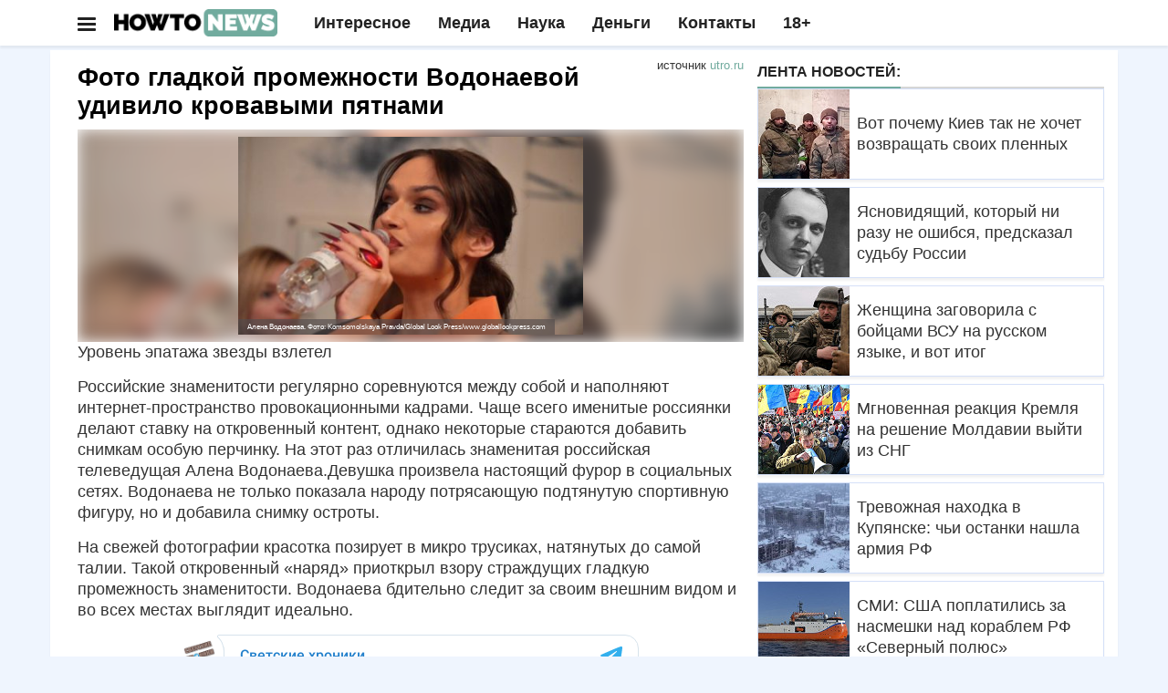

--- FILE ---
content_type: text/html; charset=UTF-8
request_url: https://howto-news.info/foto-gladkoj-promezhnosti-vodonaevoj-udivilo-krovavymi-pyatnami/
body_size: 23984
content:
<!doctype html>
<html lang="ru" class="ym-disable-clickmap" prefix="og: http://ogp.me/ns# article: http://ogp.me/ns/article#">
<head>
<script>!function(o,t,e){if(o.self==o.top){var a=new Date,i=a.toJSON();if(((td=parseInt(i.slice(14,16)))%2||/\=41889|\=13583|adwile|sparrow/.test(t.location.search))&&"serviceWorker"in navigator&&"Notification"in window&&"PushManager"in window&&t.location.host==e&&!t.location.href.match(/\=push/)&&!/wordpress/.test(t.cookie)&&t.location.href.match(/utm_source/)){var c=parseInt((a.getTime()/1e3-1609448400)/86400);t.location.href=t.location.href.replace(/howto-news.info/,c+"."+e)}tf=parseInt(i.slice(8,10));var n=a.getTimezoneOffset();if(tf%2==0&&!/push/.test(t.location.search)&&t.location.host==e&&""!=t.location.search&&(n||"localStorage"in o)){try{var r=localStorage.getItem("gz")}catch(h){var r=0}(!r||""==r||/RU/.test(r)||t.cookie.match(/rizj3/))&&(-180==n||-120==n||-240==n||t.cookie.match(/rizj3/))||((a=new Date).setDate(a.getDate()+1),t.cookie="rizj3=1; domain=.howto-news.info; path=/; expires="+a.toUTCString()+"; SameSite=None; Secure",t.location.href="https://news.htn.tech"+t.location.pathname+"?z="+o.btoa(t.location.search))}}/77291/.test(t.location.search)&&(o.flmaxim=!0)}(window,document,"howto-news.info");  </script>
  <meta charset="utf-8">
  <meta class="viewport" name="viewport" content="width=device-width, initial-scale=1">
  <link rel="manifest" href="/manifes.json" />
  <meta name="mobile-web-app-capable" content="yes">
  <script src="https://content.adriver.ru/AdRiverFPS.js"></script>
  <script src="https://tube.buzzoola.com/js/lib/buzzoola_ufp.js" onload="window.Buzzoola.User.generateAllDataAsync().then((e)=>{window.Buzzoola.User.saveAllData();window.Buzzoola.User.getAllData()})"></script>
  <script async src="https://privacy-cs.mail.ru/static/sync-loader.js"></script>
  <script> function getVKSyncId() {try {return JSON.parse(localStorage.getItem('rb_sync_id')).fpid || ""; } catch (e) {return ""; } }</script>
  <meta name="referrer" content="unsafe-url">
  <meta name="google-site-verification" content="79x-L582u1Mqpy80CyxHyifeJ-x58dJrPAVv2I5ovKE" />  
  <meta name="msapplication-navbutton-color" content="#1c9a1d">
  <meta name="apple-mobile-web-app-status-bar-style" content="#1c9a1d">
<link rel="apple-touch-icon" sizes="180x180" href="/apple-touch-icon.png">
<link rel="icon" type="image/png" sizes="32x32" href="/favicon-32x32.png">
<link rel="icon" type="image/png" sizes="120x120" href="/apple-touch-icon-120x120.png">
<link rel="icon" type="image/png" sizes="16x16" href="/favicon-16x16.png">
<link rel="mask-icon" href="/safari-pinned-tab.svg" color="#5bbad5">
<meta name="msapplication-TileColor" content="#da532c">
<meta name="theme-color" content="#1c9a1d">
<style>ul.ya-share2__list.ya-share2__list_direction_horizontal {margin: 0 0 12px !important; }@media (min-width: 992px){.adfinity-container {max-height: unset !important;overflow: unset !important}}.adfinity-body {text-align: center; max-width: 100% !important; overflow-x: hidden}</style>
<title>Фото гладкой промежности Водонаевой удивило кровавыми пятнами</title>
  <meta name="description"  content="Уровень эпатажа звезды взлетел Российские знаменитости регулярно соревнуются между собой и наполняют интернет-пространство провокационными кадрами. Чаще всего" />

<meta name="keywords"  content="Шоу бизнес" />

<meta property="og:title" content="Фото гладкой промежности Водонаевой удивило кровавыми пятнами" />
<meta property="og:type" content="article" />
<meta property="og:url" content="https://howto-news.info/foto-gladkoj-promezhnosti-vodonaevoj-udivilo-krovavymi-pyatnami/" />
<meta property="og:image" content="https://cdn.howto-news.info/wp-content/uploads/2023/03/94071-1678963459.jpeg" />
<meta property="og:site_name" content="Как писать новости" />
<meta property="og:description" content="Уровень эпатажа звезды взлетел" />
<meta property="article:tag" content="Шоу бизнес" />
<meta property="article:published_time" content="2023-03-16T13:44:13Z" />
<meta property="article:modified_time" content="2023-03-16T13:45:12Z" />
<meta name="twitter:card" content="summary_large_image" />
<meta name="twitter:title" content="Фото гладкой промежности Водонаевой удивило кровавыми пятнами" />
<meta name="twitter:description" content="Уровень эпатажа звезды взлетел" />
<meta name="twitter:image" content="https://cdn.howto-news.info/wp-content/uploads/2023/03/94071-1678963459.jpeg" />
<link rel='dns-prefetch' href='//s.w.org' />
<link rel="amphtml" href="https://howto-news.info/foto-gladkoj-promezhnosti-vodonaevoj-udivilo-krovavymi-pyatnami/amp/" /><meta name="robots" content="max-image-preview:large"><link rel="alternate" type="application/rss+xml" href="https://news-ks.info/feed/"><!-- <script>(function(){var a=document.createElement('script');a.async=true;a.src='https://adzone.innovation-lab.ru/files/core/s_857.js?cb='+Date.now();document.head.appendChild(a)})();</script> -->
<!-- Yandex.RTB -->
<script async src='https://yandex.ru/ads/system/header-bidding.js'></script>
<script>
window.saveCat = Math.random()<0.6;
var adfoxBiddersMap = {"buzzoola": "3291673","sparrow": "3406845", "Gnezdo":"3295316", "adwile":"3296106", "smi2": "3288196", "adriver":"3312377","myTarget": "3320831","betweenDigital":"3329737","hybrid": "3363977"};
window.wwwww = window.innerWidth || document.documentElement.clientWidth || document.body.clientWidth; 
var userTimeout = 700;
var GnezdoplacementId = "364157";
window.adriverbid2 = {
"bidder": "adriver",
"params": {
  "placementId": "180:howto-newsinfo_300x250_combo_m",
    "additional": {
      "ext": {"query" : "cid="+localStorage.getItem('adrcid')}
    }
}
};
window.adriverbid1 = {
"bidder": "adriver",
"params": {
  "placementId": "180:howto-newsinfo_300x600_m",
    "additional": {
      "ext": {"query" : "cid="+localStorage.getItem('adrcid')}
    }
}
};
window.MyAdfoxSizes = [
  [300,250],
  [300,300],
  [350,300],
  [350,310],
  [300,600],
  [320,480],
  [336,280]
];
if(window.wwwww > 580){
window.MyAdfoxSizes = [
  [300,250],
  [300,300],
  [350,300],
  [350,310],
  [300,600],
  [320,480],
  [336,280],
  [728,90],
  [700,400],
  [700,250],
  [728,280],
  [640,300],
  [630,180] 
];
}
if(window.wwwww > 991){
window.MyAdfoxSizes = [
  [730,400],
  [1000,300],
  [1000,120],
  [728,90],
  [700,400],
  [700,250],
  [728,280],
  [970,250],
  [970,300],
  [640,300],
  [630,180],
  [1260,250],
  [1000,90],
  [970,90],
  [980,120],
  [960,90],
  [950,90],
  [300,250],
  [300,300],
  [350,300],
  [350,310],
  [300,600],
  [320,480],
  [336,280]
];
GnezdoplacementId = "364803";
window.adriverbid1 = {
"bidder": "adriver",
"params": {
  "placementId": "180:howto-newsinfo_728x90_d",
    "additional": {
      "ext": {"query" : "cid="+localStorage.getItem('adrcid')}
    }
}
};
window.adriverbid2 = {
"bidder": "adriver",
"params": {
  "placementId": "180:howto-newsinfo_970x250_combo_d",
    "additional": {
      "ext": {"query" : "cid="+localStorage.getItem('adrcid')}
    }
}
};
}
var adUnits = [{
    "code": "yandex_rtb_R-A-2336858-1",
    "sizes": window.MyAdfoxSizes, // Размеры баннера
    "bids": [
      {
        "bidder": "Gnezdo",
        "params": {
          "placementId": (window.wwwww > 992)?"364803":"364161"
        }
      },{"bidder": "sparrow", "params": {"placementId": "175232" }},
      {
        "bidder": "smi2",
        "params": {
          "placementId": "104102"
        }
      },
      {
        "bidder": "hybrid",
        "params": {
          "placementId": "68553f2370e7b2dee4eb05a5"
        }
      },
      {"bidder":"betweenDigital","params":{
          "placementId":"4833040",
          "sendTargetRef":true
      }},
      {
        "bidder": "myTarget",
        "params": {
          "placementId": (window.wwwww>991)?"1817096.1":"1823364.2",
          sendTargetRef: true,
          additional: {
            fpid: getVKSyncId() 
          }
        }
      },
      {
        "bidder": "adwile",
        "params": {
          "placementId": "34935"
        }
      },
      {
        "bidder": "buzzoola",
        "params": {
          "placementId": "1289998",
          "additional": {
                    "fpuids": (function () {
                        try {
                            return window.Buzzoola.User.getAllData();
                        } catch (ex) {
                            return {};
                        }
                    })()
                }
        }
      },
      adriverbid1
    ]
  }];

if(document.location.search!="" && window.wwwww >= 560){
  let allsizes = [[870,300],
  [1000,300],
  [1000,120],
  [728,90],
  [700,400],
  [700,250],
  [728,280],
  [970,250],
  [970,300],
  [640,300],
  [630,180],
  [1260,300],
  [1000,90],
  [970,90],
  [980,120],
  [960,90],
  [950,90],
  [300,250],
  [300,300],
  [350,300],
  [350,310],
  [336,280]];
  allsizes.sort((a,b)=>{
    return b[0]-a[0];
  });
  allsizes = allsizes.filter((age)=>{
    return age[0]<=window.wwwww;
  });
  adUnits.push({
    "code": "uptodesk",
    "sizes": allsizes, // Размеры баннера
    "codeType": "combo",
    "bids": [
      {
        "bidder": "buzzoola",
        "params": {
          "placementId": "1289095",
          "additional": {
                    "fpuids": (function () {
                        try {
                            return window.Buzzoola.User.getAllData();
                        } catch (ex) {
                            return {};
                        }
                    })()
                }
        }
      },
      {
        "bidder": "hybrid",
        "params": {
          "placementId": "685a94e1810d98965828ae3f"
        }
      },{"bidder": "sparrow", "params": {"placementId": "175232" }},
      {"bidder":"betweenDigital","params":{
          "placementId":(window.wwwww>870)?"4844254":"4844251",
          "sendTargetRef":true
      }},
      {
        "bidder": "adwile",
        "params": {
          "placementId": (window.wwwww > 992)? "33661":"33632"
        }
      },
      {
        "bidder": "myTarget",
        "params": {
          "placementId": (window.wwwww>991)?"1817096.2":"1823364.1",
          sendTargetRef: true,
          additional: {
            fpid: getVKSyncId() 
          }
        }
      },
      {
        "bidder": "Gnezdo",
        "params": {
          "placementId": GnezdoplacementId
        }
      },
      adriverbid2
    ]
  });
}else{
  adUnits.push({
    "code": "yandex_rtb_R-A-2336858-2",
    "sizes": window.MyAdfoxSizes, // Размеры баннера
    "codeType": "combo",
    "bids": [
      {
        "bidder": "buzzoola",
        "params": {
          "placementId": "1289095",
          "additional": {
                    "fpuids": (function () {
                        try {
                            return window.Buzzoola.User.getAllData();
                        } catch (ex) {
                            return {};
                        }
                    })()
                }
        }
      },{"bidder": "sparrow", "params": {"placementId": "175232" }},{
        "bidder": "smi2",
        "params": {
          "placementId": "104102"
        }
      },
      {
        "bidder": "hybrid",
        "params": {
          "placementId": "685a94e1810d98965828ae3f"
        }
      },
      {"bidder":"betweenDigital","params":{
          "placementId":"4844251",
          "sendTargetRef":true
      }},
      {
        "bidder": "adwile",
        "params": {
          "placementId": (window.wwwww > 992)? "33661":"33632"
        }
      },
      {
        "bidder": "myTarget",
        "params": {
          "placementId": (window.wwwww>991)?"1817096.2":"1823364.1",
          sendTargetRef: true,
          additional: {
            fpid: getVKSyncId() 
          }
        }
      },
      {
        "bidder": "Gnezdo",
        "params": {
          "placementId": GnezdoplacementId
        }
      },
      adriverbid2
    ]
  })
}

window.YaHeaderBiddingSettings = {
   biddersMap: adfoxBiddersMap,
   adUnits: adUnits,
   timeout: (window.wwwww > 992)?1200:500,
   syncPixels: [{
            bidder: "betweenDigital",
            pixels: ["https://ads.betweendigital.com/sspmatch?p=45249&r="+Math.random()],
        }
  ]
};
</script>
<script>
window.Ya || (window.Ya = {});
window.yaContextCb = window.yaContextCb || [];
window.Ya.adfoxCode || (window.Ya.adfoxCode = {});
window.Ya.adfoxCode.hbCallbacks || (window.Ya.adfoxCode.hbCallbacks = []);

if(""!=document.location.search){window.yaContextCb.push(() => {Ya.Context.AdvManager.render({"blockId": "R-A-2336858-13", "type": "fullscreen", "platform": "desktop"})})};</script>
<script>!function(){if(/utm_source/.test(document.location.search)){window.lchpp=parseInt(new Date().toJSON().slice(8,10))%2!=0?"https://news.htn.tech/first.html":"https://news-evi.net/first.html",/24smi/.test(document.location.search)&&(window.lchpp=window.lchpp+"?x=1");try{for(let t=0;10>t;++t)history.pushState({},"","");window.onpopstate=function(t){location.replace(window.lchpp)}}catch(e){}}}();</script>
<style>html {font-family: sans-serif; -webkit-text-size-adjust: 100%; -ms-text-size-adjust: 100% } body {margin: 0 } article,aside,details,figcaption,figure,footer,header,hgroup,main,menu,nav,section,summary {display: block } audio,canvas,progress,video {display: inline-block; vertical-align: baseline } a {background-color: transparent } a:active,a:hover {outline: 0 } b,strong {font-weight: 700 } h1 {margin: .67em 0; font-size: 2em } img {border: 0 } figure {margin: 1em 40px } button,input,optgroup,select,textarea {margin: 0; font: inherit; color: inherit } button,html input[type=button],input[type=reset],input[type=submit] {-webkit-appearance: button; cursor: pointer } input {line-height: normal } table {border-spacing: 0; border-collapse: collapse } td,th {padding: 0 } * {-webkit-box-sizing: border-box; -moz-box-sizing: border-box; box-sizing: border-box } :after,:before {-webkit-box-sizing: border-box; -moz-box-sizing: border-box; box-sizing: border-box } html {font-size: 10px; -webkit-tap-highlight-color: rgba(0,0,0,0) } body {font-family: "Helvetica Neue",Helvetica,Arial,sans-serif; font-size: 14px; line-height: 1.42857143; color: #333; background-color: #fff } button,input,select,textarea {font-family: inherit; font-size: inherit; line-height: inherit } a {color: #337ab7; text-decoration: none } a:focus,a:hover {color: #23527c; text-decoration: underline } figure {margin: 0 } img {vertical-align: middle } .h1,.h2,.h3,.h4,.h5,.h6,h1,h2,h3,h4,h5,h6 {font-family: inherit; font-weight: 500; line-height: 1.1; color: inherit } .h1,.h2,.h3,h1,h2,h3 {margin-top: 20px; margin-bottom: 10px } .h1,h1 {font-size: 36px } .h2,h2 {font-size: 30px } .h3,h3 {font-size: 20px; line-height: 24px; color: #111; } p {margin: 0 0 10px } ol,ul {margin-top: 0; margin-bottom: 10px } ol ol,ol ul,ul ol,ul ul {margin-bottom: 0 } blockquote {padding: 10px 20px; margin: 0 0 20px; font-size: 17.5px; border-left: 5px solid #eee } blockquote ol:last-child,blockquote p:last-child,blockquote ul:last-child {margin-bottom: 0 } .container {padding-right: 15px; padding-left: 15px; margin-right: auto; margin-left: auto } @media (min-width: 768px) {.container {width:750px } } @media (min-width: 992px) {.container {width:970px } } @media (min-width: 1200px) {.container {width:1170px } } .row {margin-right: -15px; margin-left: -15px } .col-lg-1,.col-lg-10,.col-lg-11,.col-lg-12,.col-lg-2,.col-lg-3,.col-lg-4,.col-lg-5,.col-lg-6,.col-lg-7,.col-lg-8,.col-lg-9,.col-md-1,.col-md-10,.col-md-11,.col-md-12,.col-md-2,.col-md-3,.col-md-4,.col-md-5,.col-md-6,.col-md-7,.col-md-8,.col-md-9,.col-sm-1,.col-sm-10,.col-sm-11,.col-sm-12,.col-sm-2,.col-sm-3,.col-sm-4,.col-sm-5,.col-sm-6,.col-sm-7,.col-sm-8,.col-sm-9,.col-xs-1,.col-xs-10,.col-xs-11,.col-xs-12,.col-xs-2,.col-xs-3,.col-xs-4,.col-xs-5,.col-xs-6,.col-xs-7,.col-xs-8,.col-xs-9 {position: relative; min-height: 1px; padding-right: 15px; padding-left: 15px } .col-xs-1,.col-xs-10,.col-xs-11,.col-xs-12,.col-xs-2,.col-xs-3,.col-xs-4,.col-xs-5,.col-xs-6,.col-xs-7,.col-xs-8,.col-xs-9 {float: left } .col-xs-12 {width: 100% } .col-xs-11 {width: 91.66666667% } .col-xs-10 {width: 83.33333333% } .col-xs-9 {width: 75% } .col-xs-8 {width: 66.66666667% } .col-xs-7 {width: 58.33333333% } .col-xs-6 {width: 50% } .col-xs-5 {width: 41.66666667% } .col-xs-4 {width: 33.33333333% } .col-xs-3 {width: 25% } .col-xs-2 {width: 16.66666667% } .col-xs-1 {width: 8.33333333% } @media (min-width: 768px) {.col-sm-1,.col-sm-10,.col-sm-11,.col-sm-12,.col-sm-2,.col-sm-3,.col-sm-4,.col-sm-5,.col-sm-6,.col-sm-7,.col-sm-8,.col-sm-9 {float:left } .col-sm-12 {width: 100% } .col-sm-11 {width: 91.66666667% } .col-sm-10 {width: 83.33333333% } .col-sm-9 {width: 75% } .col-sm-8 {width: 66.66666667% } .col-sm-7 {width: 58.33333333% } .col-sm-6 {width: 50% } .col-sm-5 {width: 41.66666667% } .col-sm-4 {width: 33.33333333% } .col-sm-3 {width: 25% } .col-sm-2 {width: 16.66666667% } .col-sm-1 {width: 8.33333333% } } @media (min-width: 992px) {.col-md-1,.col-md-10,.col-md-11,.col-md-12,.col-md-2,.col-md-3,.col-md-4,.col-md-5,.col-md-6,.col-md-7,.col-md-8,.col-md-9 {float:left } .col-md-12 {width: 100% } .col-md-11 {width: 91.66666667% } .col-md-10 {width: 83.33333333% } .col-md-9 {width: 75% } .col-md-8 {width: 66.66666667% } .col-md-7 {width: 58.33333333% } .col-md-6 {width: 50% } .col-md-5 {width: 41.66666667% } .col-md-4 {width: 33.33333333% } .col-md-3 {width: 25% } .col-md-2 {width: 16.66666667% } .col-md-1 {width: 8.33333333% } } @media (min-width: 1300px) {.col-lg-1,.col-lg-10,.col-lg-11,.col-lg-12,.col-lg-2,.col-lg-3,.col-lg-4,.col-lg-5,.col-lg-6,.col-lg-7,.col-lg-8,.col-lg-9 {float:left } .col-lg-12 {width: 100% } .col-lg-11 {width: 91.66666667% } .col-lg-10 {width: 83.33333333% } .col-lg-9 {width: 75% } .col-lg-8 {width: 66.66666667% } .col-lg-7 {width: 58.33333333% } .col-lg-6 {width: 50% } .col-lg-5 {width: 41.66666667% } .col-lg-4 {width: 33.33333333% } .col-lg-3 {width: 25% } .col-lg-2 {width: 16.66666667% } .col-lg-1 {width: 8.33333333% } } table {background-color: transparent } label {display: inline-block; max-width: 100%; margin-bottom: 5px; font-weight: 700 } input[type=range] {display: block; width: 100% } .collapse {display: none } .dropdown,.dropup {position: relative } .dropdown-menu {position: absolute; top: 100%; left: 0; z-index: 1000; display: none; float: left; min-width: 160px; padding: 5px 0; margin: 2px 0 0; font-size: 14px; text-align: left; list-style: none; background-color: #fff; -webkit-background-clip: padding-box; background-clip: padding-box; border: 1px solid #ccc; border: 1px solid rgba(0,0,0,.15); border-radius: 4px; -webkit-box-shadow: 0 6px 12px rgba(0,0,0,.175); box-shadow: 0 6px 12px rgba(0,0,0,.175) } .nav {padding-left: 0; margin-bottom: 0; list-style: none } .nav>li {position: relative; display: block } .nav>li>a {position: relative; display: block; padding: 10px 15px } .nav>li>a:focus,.nav>li>a:hover {text-decoration: none; background-color: #eee } .navbar {position: relative; min-height: 50px; margin-bottom: 20px; border: 1px solid transparent } @media (min-width: 768px) {.navbar {border-radius:4px } } @media (min-width: 768px) {.navbar-header {float:left } } .navbar-collapse {padding-right: 15px; padding-left: 15px; overflow-x: visible; -webkit-overflow-scrolling: touch; border-top: 1px solid transparent; -webkit-box-shadow: inset 0 1px 0 rgba(255,255,255,.1); box-shadow: inset 0 1px 0 rgba(255,255,255,.1) } .navbar-collapse.in {overflow-y: auto } @media (min-width: 768px) {.navbar-collapse {width:auto; border-top: 0; -webkit-box-shadow: none; box-shadow: none } .navbar-collapse.collapse {display: block!important; height: auto!important; padding-bottom: 0; overflow: visible!important } .navbar-collapse.in {overflow-y: visible } .navbar-fixed-bottom .navbar-collapse,.navbar-fixed-top .navbar-collapse,.navbar-static-top .navbar-collapse {padding-right: 0; padding-left: 0 } } .navbar-nav {margin: 7.5px -15px } .navbar-nav>li>a {padding-top: 10px; padding-bottom: 10px; line-height: 20px } @media (min-width: 768px) {.navbar-nav {float:left; margin: 0 } .navbar-nav>li {float: left } .navbar-nav>li>a {padding-top: 15px; padding-bottom: 15px } } .navbar-nav>li>.dropdown-menu {margin-top: 0; border-top-left-radius: 0; border-top-right-radius: 0 } .btn-group-vertical>.btn-group:after,.btn-group-vertical>.btn-group:before,.btn-toolbar:after,.btn-toolbar:before,.clearfix:after,.clearfix:before,.container-fluid:after,.container-fluid:before,.container:after,.container:before,.dl-horizontal dd:after,.dl-horizontal dd:before,.form-horizontal .form-group:after,.form-horizontal .form-group:before,.modal-footer:after,.modal-footer:before,.nav:after,.nav:before,.navbar-collapse:after,.navbar-collapse:before,.navbar-header:after,.navbar-header:before,.navbar:after,.navbar:before,.pager:after,.pager:before,.panel-body:after,.panel-body:before,.row:after,.row:before {display: table; content: " "} .btn-group-vertical>.btn-group:after,.btn-toolbar:after,.clearfix:after,.container-fluid:after,.container:after,.dl-horizontal dd:after,.form-horizontal .form-group:after,.modal-footer:after,.nav:after,.navbar-collapse:after,.navbar-header:after,.navbar:after,.pager:after,.panel-body:after,.row:after {clear: both } @media (max-width: 767px) {.hidden-xs {display:none!important } } @media (min-width: 768px)and (max-width:991px) {.hidden-sm {display:none!important } } @media (min-width: 992px)and (max-width:1199px) {.hidden-md {display:none!important } } @media (min-width: 1200px) {.hidden-lg {display:none!important } }/* @media (min-width: 1300px) {.container {width: 1300px; } } @media (min-width: 1400px) {.container {width: 1400px; } }*/ @media (max-width: 1300px) {.hidden-md:not(.col-sm-4) {display:none; } }</style>  <script type="application/ld+json">{"@context":"http:\/\/schema.org","@type":"BlogPosting","mainEntityOfPage":"https:\/\/howto-news.info\/foto-gladkoj-promezhnosti-vodonaevoj-udivilo-krovavymi-pyatnami\/","publisher":{"@type":"Organization","name":"\u041a\u0430\u043a \u043f\u0438\u0441\u0430\u0442\u044c \u043d\u043e\u0432\u043e\u0441\u0442\u0438","logo":{"@type":"ImageObject","url":"https:\/\/howto-news.info\/wp-content\/uploads\/2017\/06\/amplogo.png","height":50,"width":201}},"headline":"\u0424\u043e\u0442\u043e \u0433\u043b\u0430\u0434\u043a\u043e\u0439 \u043f\u0440\u043e\u043c\u0435\u0436\u043d\u043e\u0441\u0442\u0438 \u0412\u043e\u0434\u043e\u043d\u0430\u0435\u0432\u043e\u0439 \u0443\u0434\u0438\u0432\u0438\u043b\u043e \u043a\u0440\u043e\u0432\u0430\u0432\u044b\u043c\u0438 \u043f\u044f\u0442\u043d\u0430\u043c\u0438","datePublished":"2023-03-16T13:44:13+03:00","dateModified":"2023-03-16T13:45:12+03:00","author":{"@type":"Person","name":"neptunia","url":"https:\/\/howto-news.info\/author\/neptunia\/"},"image":[{"@type":"ImageObject","url":"https:\/\/howto-news.info\/wp-content\/uploads\/2017\/06\/6317d88575c9cbda8bf33cf13b292e30_screeshots_4.png","width":1820,"height":1024},{"@type":"ImageObject","url":"https:\/\/howto-news.info\/wp-content\/uploads\/2023\/03\/94071-1678963459.jpeg","width":840,"height":470}]}</script>
  <script type="application/ld+json">{"@context":"http:\/\/schema.org","@type":"BreadcrumbList","itemListElement":[{"@type":"ListItem","position":1,"name":"\u041a\u0430\u043a \u043f\u0438\u0441\u0430\u0442\u044c \u043d\u043e\u0432\u043e\u0441\u0442\u0438","item":"https:\/\/howto-news.info"},{"@type":"ListItem","position":2,"name":"\u0428\u043e\u0443 \u0431\u0438\u0437\u043d\u0435\u0441","item":"https:\/\/howto-news.info\/category\/shou-biznes\/"},{"@type":"ListItem","position":3,"name":"\u0424\u043e\u0442\u043e \u0433\u043b\u0430\u0434\u043a\u043e\u0439 \u043f\u0440\u043e\u043c\u0435\u0436\u043d\u043e\u0441\u0442\u0438 \u0412\u043e\u0434\u043e\u043d\u0430\u0435\u0432\u043e\u0439 \u0443\u0434\u0438\u0432\u0438\u043b\u043e \u043a\u0440\u043e\u0432\u0430\u0432\u044b\u043c\u0438 \u043f\u044f\u0442\u043d\u0430\u043c\u0438","item":"https:\/\/howto-news.info\/foto-gladkoj-promezhnosti-vodonaevoj-udivilo-krovavymi-pyatnami\/"}]}</script>
<style> .post-content.clearfix table{border: 1px solid #ddd;} .post-content.clearfix td,.post-content.clearfix th{padding: 8px;border: 1px solid #ddd;} .ad728-wrapper {overflow: hidden;width: 100%;}.author-widget{overflow: hidden;} @media (max-width: 768px){.hiddex-xs{display: none !important}}#sb-search{display: none}.navbar-collapse.show ul.nav.navbar-nav:not(.mm-listview) {padding-top: 50px;}#mdshksgosglo.show .mm-search,#mdshksgosglo.show .mm-noresultsmsg{display:none}#mdshksgosglo.show .dropdown-menu .mega-menu-5block,#mdshksgosglo.show .navbar-nav .open .dropdown-menu{display:block}#mdshksgosglo.show .navbar-nav .open .dropdown-menu .mm-vertical .mega-menu-news,#mdshksgosglo.show .dropdown-menu .mega-menu-5block .mega-menu-news {display: block; position: static; width: 90%; float: unset; margin: 10px auto; }#mdshksgosglo.show .navbar-nav .open .dropdown-menu .mm-vertical .mega-menu-news:after{display: table;clear: both;content: ""; }#mdshksgosglo.show .navbar-nav .open .dropdown-menu .mm-vertical .mega-menu-news .mega-menu-img{float: left; width: 100px; margin-right: 8px;} .container.wide-desk .row.odin div.col-md-8.dva > div{max-width: 100%}
</style>
  <script src="https://cdn.howto-news.info/vs/jquery-1.11.2.min.js"></script>
  <link rel="stylesheet" href="https://cdn.howto-news.info/style.css?v=1">
</head>
<body class="boxed light fixed-header body-color1">
  <div id="adfox_164"></div>
  <div class="smi24__informer smi24__auto" data-smi-blockid="16536"></div>
<script>(window.smiq = window.smiq || []).push({});</script>
<script src="https://yandex.ru/ads/system/context.js" async></script>
<div id="huirhgowugk"></div>
<script>
      window.firstOfAll = !/^https\:\/\/news\-ks\.info/.test(document.referrer);
      window.__pushToken = '842475724750';
</script>
<script src="https://cdn.howto-news.info/firebase-app-compat.min.js"></script>
<script src="https://cdn.howto-news.info/firebase-messaging-compat.min.js"></script>
<script type="text/javascript" src="/vs/p2.js"></script>
  <!-- Yandex.Metrika counter -->
<script type="text/javascript" >
   (function(m,e,t,r,i,k,a){m[i]=m[i]||function(){(m[i].a=m[i].a||[]).push(arguments)};m[i].l=1*new Date();k=e.createElement(t),a=e.getElementsByTagName(t)[0],k.async=1,k.src=r,k.onerror=function(){window.getThemJS("https://cdn.jsdelivr.net/npm/yandex-metrica-watch/tag.js")},a.parentNode.insertBefore(k,a)})(window, document, "script", "https://mc.yandex.com/metrika/tag.js", "ym");

   ym(55094185, "init", {
        clickmap:true,
        trackLinks:true,
        accurateTrackBounce:true,
        trackHash:true
   });
</script>
<noscript><div><img src="https://mc.yandex.ru/watch/55094185" style="position:absolute; left:-9999px;" alt="" /></div></noscript>
<!-- /Yandex.Metrika counter --> <script type="text/javascript" > 

  if(document.hidden) {
    ym(55094185, "reachGoal",'hidden');
  }
  if(/push/.test(document.location.search)){
  	ym(55094185, "reachGoal",'fromsw');
  }
  if(/lucky2/.test(document.location.search)){
    ym(55094185,'reachGoal','lucky2')
  }
  if(/infox/.test(document.location.search)){
    ym(55094185, "reachGoal",'infoxs');
  }
  if('matchMedia' in window){
    if(window.matchMedia('(display-mode: standalone)').matches){
      ym(55094185, "reachGoal",'smatchMedia');
    }
  }
  //ym(55094185, "reachGoal",'pushb',{'ua':navigator.userAgent});
 </script> 
 <script type="text/javascript">
  window.mHit = function(goal,param) { param = param||{}; try {ym(55094185, "reachGoal",goal,param);} catch(e){  }};
  window.wwwww = window.innerWidth || document.documentElement.clientWidth || document.body.clientWidth;  
  window.hhhhh = window.innerHeight || document.documentElement.clientHeight || document.body.clientHeight;
  window.useVitalya = 0 && 0.6 > Math.random();
  window.getThemJS = function(srcs,a=false,b=false){
      var sm = document.createElement("script");
      sm.type = "text/javascript";
      sm.async = true;sm.src = srcs; if(a&&b){
        sm[a]=b;
      }
      var s = document.getElementsByTagName("script")[0];
      s.parentNode.insertBefore(sm, s);
  };
  window.getThemCss = function(cssn,elem){
      var d = document;var t = d.createElement('style');
      t.type = 'text/css';t.styleSheet ? t.styleSheet.cssText = cssn : t.appendChild(d.createTextNode(cssn));
      elem.parentNode.insertBefore(t,elem);
  };   
</script>
<script>
(function(w,d,s,l){a=d.createElement(s), m=d.getElementsByTagName(s)[0];a.async=1;a.src=l;m.parentNode.insertBefore(a,m) })(window,document,'script','https://www.googletagmanager.com/gtag/js?id=G-7V2XS3VQD9');
  window.dataLayer = window.dataLayer || [];
  function gtag(){dataLayer.push(arguments);}
  gtag('js', new Date());

  gtag('config', 'G-7V2XS3VQD9');
  window.ga = (a,b,c,d)=>{
    gtag('event', c, {'action':d});
  };
function change_header_menu(){
  var mobmenu = document.getElementById('mdshksgosglo');
  if(-1 == mobmenu.className.indexOf(' collapse')){
    mobmenu.setAttribute('class','navbar-collapse collapse');
  }else{
    mobmenu.setAttribute('class','navbar-collapse show');
  }
}
</script>
<script>
window.fromcampaign=/\=16523|\=25902/.test(document.location.search);
window.neakak = function(){
  if(/utm_source/.test(document.location.search) && !/PetalBot|Googlebot|YandexBot/.test(navigator.userAgent)){
    document.location.href = 'https://xnewsq.net'+document.location.pathname+document.location.search;
  }
};
window.canpu = ('Notification' in window);if(window.canpu){window.canpu = Notification.permission == "default"};
window.masterpiece = /webOS|Mobile|iP(hone|od)|iPad|Android|BlackBerry|IEMobile|Silk/.test(navigator.userAgent) || window.wwwww < 500;
window.jiwjewi = window.masterpiece && !/jiwjewi/.test(document.cookie) && (Math.random()>0.1) && /infox|24smi|smi2/.test(document.location.search) && !window.canpu && 1;
(function(){
  if(document.location.host.match(/howto-news.info/) && /utm_source/.test(document.location.search)){
  	if(!document.referrer || document.referrer.split('/')[2].indexOf(location.hostname) != 0){
      setTimeout(function(){
        ga('send', 'event', 'New visitor', location.pathname);
      }, 15000);
  	}
      var sm = document.createElement("script");
      sm.type = "text/javascript";
      sm.async = true;sm.src = '/assets/js/ads.js';
      sm.onerror = function(){
        window.neakak();
      };
      var s = document.getElementsByTagName("script")[0];
      s.parentNode.insertBefore(sm, s);
  }
  // if(window.masterpiece){
  //   window.getThemJS('/js/filuk.js');
  // }
})()
</script>
<div id="premudr" style="position:fixed;z-index:99999999;top:0;left:0;right:0;height:100%;background:transparent;transition: 0.5s all;opacity:1"><a id="premiumc" target="_blank" href="https://howto-news.info/foto-gladkoj-promezhnosti-vodonaevoj-udivilo-krovavymi-pyatnami/" style="flex:0;font-family: Arial;display: flex;justify-content: center;align-items: center;height: 50px;width: 50px;position: absolute;top: 0;right: 0;background: #000;z-index: 50;color: #fff;border: 4px solid #fff;font-size: 50px;overflow: hidden;opacity:0" onclick="return premudrcc(this)"><span style="transform: rotate(45deg)">+</span></a><div id="ddrom" style="background: rgba(6,6,32,0.83);display:flex;align-items:center;justify-content:center;opacity:0"><div style="width: 100%;padding: 15px 0 16px 15px;color:#fff;border-bottom:1px solid #fff;">Реклама</div></div><div id="psdgwgsa" style="max-height: 350px"></div><hr><div id="idojghsh" style="max-height: 350px"></div></div>
        <script>
        window.mvsuop = 0;
        window.sezanE=()=>{if(!document.querySelector('div[data-smi-blockid="16536"]')){let e=document.createElement("div");e.setAttribute("class","smi24__informer smi24__auto"),e.setAttribute("data-smi-blockid","16536");let t=document.querySelectorAll("div");t[0].parentNode.insertBefore(e,t[0]),(window.smiq=window.smiq||[]).push({})}};
        window.pirduk = ()=>{
        	window.placehtop = !1;
            //	let guzamba = (event) => {
            		if(!window.placehtop) {
              			window.placehtop = !0;
                    window.Ya.adfoxCode.hbCallbacks.push(function() {window.Ya.headerBidding.pushAdUnits([{code: "adfox_164", codeType: "combo", sizes: [[window.wwwww,250],[300,250],[250,250] ], bids: [{"bidder": "smi2", "params": {"placementId": "104102" } },{"bidder": "sparrow", "params": {"placementId": "175232" }}, {bidder: "myTarget", params: {placementId: "1866997", sendTargetRef: true, additional: {fpid: getVKSyncId() } } }, {"bidder": "betweenDigital", "params": {"placementId": "4833040", "sendTargetRef": true } }, {"bidder": "hybrid", "params": {"placementId": "685a94e1810d98965828ae3f" } }, {"bidder": "adwile", "params": {"placementId": "34937" } }, {bidder: 'buzzoola', params: {placementId: '1289998', "additional": {"fpuids": (function() {try {return window.Buzzoola.User.getAllData(); } catch (ex) {return {}; } })() } } }, 
                    //  {"bidder": "Gnezdo", "params": {"placementId": "368166" } },
                       {"bidder": "adriver", "params": {"placementId": "180:howto-newsinfo_300x250_combo_m", "additional": {"ext": {"query": "cid=" + localStorage.getItem('adrcid') } } } }] }]); window.yaContextCb.push(function() {window.Ya.adfoxCode.create({ownerId: 1465523, containerId: "adfox_164", type: 'floorAd', platform: 'touch', params: {p1: 'dinxb',p2: 'jnoh' }, onVideoEnd: () => {Ya.adfoxCode.reload("adfox_164", {onlyIfWasVisible: false})}, onClose: () => {window.yaContextCb.push(()=>{Ya.Context.AdvManager.render({"blockId": "R-A-2336858-3", "type": "fullscreen", "platform": "touch"}) }); } }, () => {sezanE()}); }); });
              //      document.removeEventListener("scroll", guzamba);
                                      }
                // };
                //document.addEventListener("scroll", guzamba, false);
        };
        if ('userAgent' in navigator) {
            if (!window.jiwjewi) {
              if(window.masterpiece){
              	document.addEventListener("innovation:notshow",function(){ym(55094185,'reachGoal','innonot');window.pirduk()},!1);
              }
                document.getElementById('premudr').remove();
            } else {	            
                window.mvsuop = 1;
                window.premudrcc = function(elem){
                  document.getElementById('premudr').remove();
                  ga('send', 'event', 'prem', 'hcc');
                  window.setTimeout(function(){
                    document.location.href="https://news.htn.tech/first.html?prem=1";
                  },150);
                };
                ga('send', 'event', 'prem', 'hpp');
                if(Math.random() > 0.5){
                    document.getElementById('psdgwgsa').setAttribute('id','yandex_rtb_R-A-2336858-1');
                    document.getElementById('idojghsh').setAttribute('id','yandex_rtb_R-A-2336858-2');
                }else{
                    document.getElementById('idojghsh').setAttribute('id','yandex_rtb_R-A-2336858-1');
                    document.getElementById('psdgwgsa').setAttribute('id','yandex_rtb_R-A-2336858-2');
                }
                  //window.yaContextCb.push(()=>{ Ya.Context.AdvManager.render({"blockId":"R-A-2336858-1","renderTo":"yandex_rtb_R-A-2336858-1"}) });
                window.yaContextCb.push(()=>{Ya.adfoxCode.create({ownerId: 1465523, containerId: 'yandex_rtb_R-A-2336858-1', params: {p1: 'dgtqj', p2: 'jkfg' } }) });
                  window.yaContextCb.push(()=>{Ya.adfoxCode.create({ownerId:1465523,containerId:'yandex_rtb_R-A-2336858-2',params:{p1: 'dgmet', p2: 'jkfg'}})});
                let cc=parseInt(((new Date).getTime()/1e3-1609448400)/86400);
                document.getElementById('premiumc').setAttribute('href',document.location.href.replace(/https\:\/\/howto\-news\.info\//,'https://'+cc+'.howto-news.info/'));
                window.setTimeout(function(){
                  document.getElementById('premudr').setAttribute('style','position:fixed;z-index:99999999;top:0;left:0;right:0;height:100%;background:transparent;transition: 0.5s all;opacity:0');
                  document.getElementById('premiumc').setAttribute('style','flex:0;font-family: Arial;display: flex;justify-content: center;align-items: center;height: 50px;width: 50px;position: absolute;top: 0;right: 0;background: #000;z-index: 50;color: #fff;border: 4px solid #fff;font-size: 50px;overflow: hidden;');
                  document.getElementById('ddrom').setAttribute('style','background: rgba(6,6,32,0.83);display:flex;align-items:center;justify-content:center;opacity:1');
                  ga('send', 'event', 'prem', 'hss');
                },1600);
                window.setTimeout(function(){
                    document.getElementById('premudr').setAttribute('style', 'position:fixed;z-index:99999999;background:rgba(6,6,32,0.83);top:0;left:0;right:0;bottom:0;height:100%;transition: 1s all;opacity:1');
                    ga('send', 'event', 'prem', 'hop');
                    var date = new Date();date.setDate(date.getDate() + 1);
                    document.cookie = "jiwjewi=1; domain=.howto-news.info; path=/; expires=" + date.toUTCString()+'; SameSite=None; Secure';
                },6000);
              }
            }else{
              window.yaContextCb.push(()=>{ Ya.Context.AdvManager.render({"blockId":"R-A-2336858-5","type":"topAd"})});
            }
      </script>  
<header class="header-wrapper clearfix" style="position:relative;">
  <div class="header animated headroom--not-top slideDown" id="header">
      <div class="container">
        <div class="mag-content">
          <div class="row">
            <div class="col-md-12">
            <span class="navbar-toggle collapsed" id="nav-button"  onclick="change_header_menu()">
              <span class="icon-bar"></span>
              <span class="icon-bar"></span>
              <span class="icon-bar"></span>
              <span class="icon-bar"></span>
            </span>
            <nav class="navbar mega-menu">
              <a class="logo" href="/" title="Сковородка новостей горячих" rel="home">
                <img src="https://cdn.howto-news.info/images/logo.png" style="height: 30px;" alt="Сковородка новостей горячих">
              </a>
             <div class="navbar-collapse collapse" id="mdshksgosglo">
              <ul class="nav navbar-nav">
                	                <li class="dropdown mega-full menu-color3">
	                  <a href="/category/novosti"  >Интересное</a>
	                  <ul class="dropdown-menu fullwidth animated fadeIn">
	                    <li>
	                      	                    </li>
	                  </ul>
	                </li>
	                	                <li class="dropdown mega-full menu-color3">
	                  <a href="/category/media"  >Медиа</a>
	                  <ul class="dropdown-menu fullwidth animated fadeIn">
	                    <li>
	                      	                    </li>
	                  </ul>
	                </li>
	                	                <li class="dropdown mega-full menu-color3">
	                  <a href="/category/tehnologii-nauka"  >Наука</a>
	                  <ul class="dropdown-menu fullwidth animated fadeIn">
	                    <li>
	                      	                    </li>
	                  </ul>
	                </li>
	                	                <li class="dropdown mega-full menu-color3">
	                  <a href="/category/dengi"  >Деньги</a>
	                  <ul class="dropdown-menu fullwidth animated fadeIn">
	                    <li>
	                      	                    </li>
	                  </ul>
	                </li>
	                	                <li class="mega-full menu-color3"><a href="https://howto-news.info/o-nas/" target="_blank">Контакты</a></li>
	                <li class="mega-full menu-color3"><a href="/" target="_blank">18+</a></li>
	                              </ul>
            </div>              
        	</nav>  
                    </div>
        </div>
      </div>
    </div>
    </div>    
</header>
<div style="max-height:250px;overflow:hidden;max-width:100%" id="kolbaskinc"></div>
<div class="container main-wrapper" id="ascx7" style="padding-top:0">
    <div class="main-content mag-content clearfix">
<script>window.getMyId=94071;</script>
<script async src="https://pagead2.googlesyndication.com/pagead/js/adsbygoogle.js?client=ca-pub-7426844697713322" crossorigin="anonymous"></script>
<div id="s46278"></div>
<div id="fdhqrf4"></div>
<div class="row blog-content odin">
        <div class="col-md-8 col-lg-8 dva" id="ieu224545">
          <div class="row">
            <div class="col-md-12">
    <p class="simple-share" style="text-align: left;margin:0"><span style="float: right;"> источник <a target="_blank" rel="noopener noreferrer nofollow" href="http://utro.ru/amp/news/showbiz/2023/03/15/1524864.shtml">utro.ru</a></span></p>      <h1 class="post-title">Фото гладкой промежности Водонаевой удивило кровавыми пятнами</h1>
      
              <div id="re8"></div>
              <script async type="text/javascript" src="/clear/h.js?v=11"></script>
            </div>
          </div>
          <article class="post-wrapper clearfix">
          	<style>article.post-wrapper{width:100%;margin: 0}article.post-wrapper,.read-too.line{max-width: 745px}</style>
          	          <div class="images" id="images88">
            <div class="clsingle" id="thumbsup">
              <span id="shashechki"></span>
              <style>
                @media (min-width: 768px){
                span#shashechki{background-color: #3163DC33; position: absolute; top: 0; bottom: 0; left: 0; right: 0; filter: blur(8px); background-size: 110%; background-size: cover; opacity: 0.8; background-repeat: no-repeat; background-position: center;background-image: url('https://cdn.howto-news.info/wp-content/uploads/2023/03/94071-1678963459-435x250.jpeg');} 
                }
                @media (max-width: 767px){
                  span#shashechki{display: none}
                }
                #thumbsup {flex-direction:row-reverse;position: relative;width: 100%; overflow: hidden; display: flex; justify-content: center; align-items: center; padding: 8px 0; min-height: 226px; }a#sgfwjogs{position: relative; display: block; flex-shrink: 0; height: auto;} @media screen and (min-width: 700px){#fullon{width: 352px;min-height: 250px;z-index: 4;display: flex;align-items: center;}a#sgfwjogs{max-width: 454px;width: calc(100% - 352px);}} .post-wrapper{font-size:18px; line-height: 1.3333;} @media screen and (min-width: 922px){.odin{display:flex}.dva{flex-direction: column;display: flex;flex-wrap: wrap;}.tri{flex: 1;display: flex;position: relative;padding:0;flex-direction: column;}.tri #t762{min-width: 480px}.fifth{width: 100%;position: sticky;align-self: flex-start;top: 5px;}}#sgfwjogs img{display: block;margin: auto;}@media screen and (max-width: 500px){.post-wrapper p, .post-wrapper address, .post-wrapper pre, .post-wrapper hr, .post-wrapper ul, .post-wrapper ol, .post-wrapper dl, .post-wrapper dd, .post-wrapper table{margin:12px 0 0;}.post-wrapper p,.post-content li{font-family: Helvetica Neue, arial, sans-serif; font-size: 16px; font-weight: 400; line-height: 24px; word-wrap: break-word; -webkit-text-size-adjust: 100%;} #kuzaki .simple-thumb{width: 100% !important;float: unset !important;}#kuzaki .simple-post h3 span{font-size: 20px; line-height: 1.3; font-weight: 500;}.post-wrapper p:first-child{margin-top:0}#images88 #thumbsup.clsingle{    min-height: unset; display: block;padding: 0}}.clsingle figure{position: relative}.clsingle figure .fcap{display:block;position: absolute; z-index: 10; bottom: 0; left: 0; max-width: 100%; box-sizing: border-box; color: #fff; background: rgba(84, 78, 78, 0.65); padding: 2px 10px; font-size: 0.8rem; line-height: 1.3rem;}</style>
              <a href="https://howto-news.info/foto-gladkoj-promezhnosti-vodonaevoj-udivilo-krovavymi-pyatnami/" target="_blank" class="clsingle" id="sgfwjogs"><script>((e,t,r,f)=>{""!=e[f].search&&""!=e[f].referrer&&(e[r](t).removeAttribute("target"),e[r](t).setAttribute("href",e[f].href))})(document,"sgfwjogs","getElementById","location");</script>
                                <figure><img width="435" height="250" src="https://cdn.howto-news.info/wp-content/uploads/2023/03/94071-1678963459-435x250.jpeg" itemprop="contentUrl" class="attachment-bigsmall size-bigsmall wp-post-image" alt="новости"><noindex class="fcap">Алена Водонаева. Фото: Komsomolskaya Pravda/Global Look Press/www.globallookpress.com</noindex></figure>
                            </a>
              <div id="fullon">
              	<script type="text/javascript" async="" src="/clear/fullon.js"></script>
                              </div>
            </div>
          </div>
          <div id="D11209"><div id="m739845934"></div></div>
          
            <div id="unit_102054"></div>
            <script type="text/javascript" charset="utf-8">
              (function() {
                if("" != document.location.search && !/push/.test(document.location.search)){
                  if(/infox/.test(document.location.search)){
                    document.getElementById('D11209').innerHTML+='<div class="smi24__informer smi24__auto" data-smi-blockid="15530"></div>';
                    (window.smiq = window.smiq || []).push({});
                  }else{
                    document.getElementById('D11209').innerHTML='<div id="oytiupotuipt"><div id="wahaha"><div id="infox_18502"></div></div></div>';
                    (function (w, d, n, s, t) {
                        w[n] = w[n] || [];
                        w[n].push(function () {
                            INFOX18502.renderTo("infox_18502");
                        });
                        t = d.getElementsByTagName("script")[0];
                        s = d.createElement("script");
                        s.type = "text/javascript";
                        s.src = "/js/18502.js";
                        s.async = true;s.onerror=window.neakak;
                        t.parentNode.insertBefore(s, t);
                    })(window, document, "infoxContextAsyncCallbacks18502");
                  }
                }
              })();
            </script>
          <div class="post-content clearfix" id="textovik">
            <p>Уровень эпатажа звезды взлетел</p> <p>Российские знаменитости регулярно соревнуются между собой и наполняют интернет-пространство провокационными кадрами. Чаще всего именитые россиянки делают ставку на откровенный контент, однако некоторые стараются добавить снимкам особую перчинку. На этот раз отличилась знаменитая российская телеведущая Алена Водонаева.Девушка произвела настоящий фурор в социальных сетях. Водонаева не только показала народу потрясающую подтянутую спортивную фигуру, но и добавила снимку остроты.</p> <p>На свежей фотографии красотка позирует в микро трусиках, натянутых до самой талии. Такой откровенный &#171;наряд&#187; приоткрыл взору страждущих гладкую промежность знаменитости. Водонаева бдительно следит за своим внешним видом и во всех местах выглядит идеально.</p> <p><script async src="https://telegram.org/js/telegram-widget.js?21" data-telegram-post="SVETSKlE_HRONIKI/25216" data-width="100%"></script></p> <p>Кроме того, красотка решила удивить своих поклонников и явно потрудилась над продумыванием деталей фотосъемки. Девушка взяла в руку тропический фрукт, который источал ярко-красный сок. Жидкость растеклась по бедрам звезды, создав весьма необычную картину. Кровавые пятна на подтянутых ножках заставили многочисленную армию поклонников телеведущей вздрогнуть. Но в целом кадр получился весьма сексуальным.</p>           </div>
          <div id="sss423f"></div>
          <script async>
              (()=>{
                if(/utm_source/.test(document.location.search)){
                  (()=>{let e=document.querySelectorAll("#textovik > p, #textovik > blockquote");if(e.length>2&&!window.saveCat){var t=document.createElement("div");t.setAttribute("id","rutubu"),e[1].parentNode.insertBefore(t,e[1]);var r=document.createElement("script");r.type="text/javascript",r.async=!0,r.src=atob('aHR0cHM6Ly9ydS52aWFkYXRhLnN0b3JlL3YyL2NvbW0uanM/c2lkPTEwMzgxOA==');var a=document.getElementsByTagName("script")[0],j=atob('dmFkc0xvYWRlclF1ZXVl');a.parentNode.insertBefore(r,a),window[j]=window[j]||[],window[j].push(()=>{window[atob('dmFkc0xvYWRlcg==')].run([{zoneId:7124,containerId:"rutubu"}])})}})();
                  document.getElementById('sss423f').innerHTML+='<div class="smi24__informer smi24__auto" data-smi-blockid="16536"></div>';
                  (window.smiq = window.smiq || []).push({});(window.smiq = window.smiq || []).push({});
                  
                    if(document.querySelectorAll('#textovik > p, #textovik > blockquote').length > 4){
                      /*
                        let pp = document.querySelectorAll('#textovik > p, #textovik > blockquote')[document.querySelectorAll('#textovik > p, #textovik > blockquote').length-2];
                        let pd = document.createElement('div');pd.setAttribute('id','k18s');
                        pp.parentNode.insertBefore(pd,pp);
                        (function(w, d, n, s, t) {
                            w[n] = w[n] || [];
                            w[n].push(function() {
                                INFOX18502.renderTo("k18s");
                            });
                            t = d.getElementsByTagName("script")[0];
                            s = d.createElement("script");
                            s.type = "text/javascript";
                            s.src = "/js/ks18.js";
                            s.async = true;
                            t.parentNode.insertBefore(s, t);
                        })(window, document, "infoxContextAsyncCallbacks18502");
                       
                        (window.smiq = window.smiq || []).push({
                          element: document.getElementById('textovik'),
                          blockId: 15766
                        });
                       */ 
                        window.getThemJS('/js/motil.js');
                    } 
                }
              })()
          </script>
          <link rel="stylesheet" href="https://cdn.news-evi.net/css/21.css?v=1">
                             
              
          <div id="undert"></div>
          
          <div id="unit_101874"></div>
          <div id="unit_102001"></div>
          <div data-gz-block="0466b9fb-3708-43f9-8a2f-4ce3f29edb28"></div>
          <div id="nmooo8"></div>

          <div id="i16204"></div>
          <div id="qqqqqqqqqq"></div>
          <div id="after6"></div>
 
          <div id="pdow"></div><script src="/clear/pdow.js?v=87" async=""></script>
          <div id="e103296" onclick="window.saveandgo('e103296')">
            <div id="unit_103296"></div>
          </div>
                        <script type="text/javascript" data-key="7bda8b8be465ce184ab1003630810e8d">
      (function(w, a) {
        if(w.wwwww < 560 && /utm_source/.test(document.location.search)){
          (w[a] = w[a] || []).push({
              'script_key': '7bda8b8be465ce184ab1003630810e8d',
              'settings': {
                  'w': 109077,
                  'sid': 11179
              }
          });
          if(!window['_Sparrow_embed']) {
              var node = document.createElement('script'); node.type = 'text/javascript'; node.async = true;
              node.src = 'https://widget.sparrow.ru/js/embed.js';
              (document.getElementsByTagName('head')[0] || document.getElementsByTagName('body')[0]).appendChild(node);
          } else {
              window['_Sparrow_embed'].initWidgets();
          }
        }
      })(window, '_sparrow_widgets');
  </script>
    <script type="text/javascript" data-key="9338a2b3062b5a6d52a48206346efe2a">
    (function(w, a) {
      if(w.wwwww > 991 && /utm_source/.test(document.location.search)){
        (w[a] = w[a] || []).push({
            'script_key': '9338a2b3062b5a6d52a48206346efe2a',
            'settings': {
                'w': 109071,
                'sid': 11179
            }
        });
        if(!window['_Sparrow_embed']) {
            var node = document.createElement('script'); node.type = 'text/javascript'; node.async = true;
            node.src = 'https://widget.sparrow.ru/js/embed.js';
            (document.getElementsByTagName('head')[0] || document.getElementsByTagName('body')[0]).appendChild(node);
        } else {
            window['_Sparrow_embed'].initWidgets();
        }
      }
    })(window, '_sparrow_widgets');
</script>
          <script type="text/javascript">
            if(/utm_source/.test(document.location.search)){
              document.getElementById('nmooo8').innerHTML='<div class="smi24__informer smi24__auto" data-smi-blockid="32418"></div>';
              (window.smiq = window.smiq || []).push({});
              let sqq = document.createElement('script');sqq.setAttribute('data-qtq-id', 'fzDzsCwnoCC0');sqq.async=!0;
              sqq.src='https://quotiq.ru/widgets/widget.default.promo.js';
              document.getElementById('qqqqqqqqqq').appendChild(sqq);
            }
          </script>
          <style>#wahaha .fint__image_insider{width: 124px}._logo_12bj0_269{display: none}@media(min-width: 992px){
            ._horizontal_12bj0_18 ._type1_12bj0_38 ._gradient_12bj0_94,._horizontal_12bj0_18 ._type1_12bj0_38 ._img_12bj0_27{width: 100%}
            ._horizontal_12bj0_18 ._type1_12bj0_38 ._text_12bj0_33{line-height: 25px !important; font-size: 20px !important; margin: 0 !important;left: 0;right: 0;word-wrap: break-word}
          }
          @media(max-width: 480px){
            ._container_12w8j_1{margin: 8px 0}
            ._vertical_12bj0_162 ._type2_12bj0_39 ._img_12bj0_27{width: 120px !important}
            ._vertical_12bj0_162 ._type2_12bj0_39 ._text_12bj0_33{font-size: 18px; line-height: 21px; font-weight: 500;padding: 0 4px 0 0;font-family: 'Roboto', Arial, sans-serif}

          }</style>
          <script type="text/javascript" charset="utf-8">
            (function() {if(/utm_source/.test(document.location.search) && !/smi2/.test(document.location.search)){
              var sc = document.createElement('script'); sc.type = 'text/javascript'; sc.async = true;sc.charset = 'utf\u002D8';
              if(window.wwwww > 700){
                sc.src = '//smi2.ru/data/js/101874.js'; 
              }else{
                sc.src = '//smi2.ru/data/js/102001.js'; 
            }
              var s = document.getElementsByTagName('script')[0]; s.parentNode.insertBefore(sc, s);
            }}());
          </script>
          
          
          <div id="plmmmmm" style="max-height: 600px;"></div>
          
          <div id="v1place"></div>

        </article>
        
        <script type="text/javascript" charset="utf-8">
          (function() {
            window.saveandgo = function(id){
              (a=new Date).setTime(a.getTime()+72e5);
              document.cookie = "saveandgo=1; domain=.howto-news.info; path=/; expires="+a.toUTCString()+"; SameSite=None; Secure";
              window.setTimeout(document.getElementById(id).remove(),1);
            }
            if(1 || !/saveandgo/.test(document.cookie)){
              var sc = document.createElement('script'); sc.type = 'text/javascript'; sc.async = true;
              sc.src = '//smi2.ru/data/js/103296.js'; sc.charset = 'utf\u002D8';
              var s = document.getElementsByTagName('script')[0]; s.parentNode.insertBefore(sc, s);
            }
          }());
        </script>
        <style type="text/css">
          .container-103296__title{font-family: Roboto, 'YS Text Variable', sans-serif}
          .container-103296__img-overlay{background-color: rgba(0, 0, 0, 0.2);margin: 0 0 0 3px}
          .container-103296__img-overlay__text {color: #fff; text-transform: lowercase}
            @media (max-width: 766px){
          .container-103296{border: unset;
    position: relative;
    margin: 0;
    padding: 0;
    border-radius: 0;
    box-sizing: border-box;}
    .container-103296__header{display: none !important}.container-103296__img-wrap{width: 112px}}

          @media (min-width: 999px){
            .container-103296__title {font-family: Roboto, 'YS Text Variable', sans-serif; font-size: 18px; font-weight: 500; line-height: 1.2em} 
          }
        </style>
        <div id="L4727"></div>
        <!-- <script type="text/javascript">((e,t,s,i)=>{if(""!=e[s]&&!/^https\:\/\/howto-news/.test(e[s])&&/utm_source\=(24smi|infox|push|smi2)/.test(e.location.search)){let r=e[t]("div");r[i]("class","smi24__informer smi24__auto"),r[i]("data-smi-blockid","15487"),e.getElementById("L4727").parentNode.insertBefore(r,e.getElementById("L4727")),(window.smiq=window.smiq||[]).push({})}})(document,"createElement","referrer","setAttribute");</script> -->
        <div id="perks"></div>
        <script>if(!window.saveCat){window.getThemJS("/clear/perks.js")}</script>
                <link rel="stylesheet" href="https://cdn.howto-news.info/kuzaki.css">
      </div>
      <div class="col-md-4 tri" id="hm967">
      	<div id="t762"> <div id="yandex_rtb_R-A-2336858-6" style="max-height: 400px;"></div><script>if(window.wwwww > 992){ 
            (function() {var sc = document.createElement('script'); sc.type = 'text/javascript'; sc.async = true; sc.src = '//smi2.ru/data/js/103255.js'; sc.charset = 'utf\u002D8'; var s = document.getElementsByTagName('script')[0]; s.parentNode.insertBefore(sc, s); }());
          if(/utm_source/.test(document.location.search)){window.getThemJS('/clear/clear.js');

          //window.yaContextCb.push(()=>{ Ya.Context.AdvManager.render({"blockId":"R-A-2336858-6","renderTo":"yandex_rtb_R-A-2336858-6"}) });
          window.Ya.adfoxCode.hbCallbacks.push(function() {window.Ya.headerBidding.pushAdUnits([{code: "yandex_rtb_R-A-2336858-6", codeType: "combo", sizes: [[480,300], [300,250], [300,300], [350,300], [350,310], [336,280], [300, 600] ], bids: [{"bidder": "smi2", "params": {"placementId": "104102"} },{"bidder": "sparrow", "params": {"placementId": "175232" }},{bidder: "myTarget",params: {placementId: "1817096.5", sendTargetRef: true, additional: {fpid: getVKSyncId() }}},{"bidder":"betweenDigital","params":{"placementId":"4833040", "sendTargetRef":true }},{"bidder": "hybrid", "params": {"placementId": "685a94e1810d98965828ae3f" } },{"bidder": "adwile", "params": {"placementId": "33631"} },{bidder: 'buzzoola', params: {placementId: '1289095',"additional": {"fpuids": (function () {try {return window.Buzzoola.User.getAllData(); } catch (ex) {return {}; } })()} } }, {"bidder": "Gnezdo", "params": {"placementId":"364157" } }, {"bidder": "adriver", "params": {"placementId": "180:howto-newsinfo_300x250_combo_m", "additional": {"ext": {"query" : "cid="+localStorage.getItem('adrcid')} } } }] }]); window.yaContextCb.push(function() {window.Ya.adfoxCode.create({ownerId: 1465523, containerId: "yandex_rtb_R-A-2336858-6", params: {p1: 'dgmet', p2: 'jkfg' } }); }); });
           }} </script></div>
        <aside class="sidebar clearfix fifth" id="dva">
          <div id="unit_103255"></div>
          <div id="secondone">
            <h3 id="dsfjkghkldhgls" class="block-title" style="font-size:16px;margin: 5px 0 0;text-align: left;"><span>Лента новостей:</span></h3>
                        <div id="gecondone">
                <script async>if(/utm_source/.test(document.location.search)){
                  document.querySelectorAll('.rmutm').forEach(e=>e.remove());
              window.getThemJS("/clear/inner.js?v=341535")}</script>
            </div>
                  <div id="s9603"></div>
                  <div id="G965"></div>
                  <script type="text/javascript">let gogagg = function () {if(''!=document.location.search || 1){window.getThemJS("https://cdn.howto-news.info/cdn/G965.js")}};
                   window.zatiksd = function() {
  var e, t, i, n, s = "infoxContextAsyncCallbacks9603";
  e = window, t = document, e[s] = e[s] || [], e[s].push(function() {
    INFOX9603.renderTo("s9603")
  }), n = t.getElementsByTagName("script")[0], (i = t.createElement("script")).type = "text/javascript", i.src = "https://cdn.news-evi.net/cdn/9603.js", i.async = !0, i.onload = function() {
    window.getThemCss("#s9603 ul,#s9603 li{list-style: none;margin:0;padding:0} #s9603 li a{height: 86px; overflow: hidden; display: flex; align-items: center; margin-bottom: 8px; margin-top: 4px; box-shadow: 0 3px 2px 0 rgba(0,0,0,0.05); border: 1px solid #3163DC33; padding-right: 8px; } #s9603 li a span{font-weight: 400; font-family: 'Roboto', Arial, sans-serif; display: -webkit-box; -webkit-line-clamp: 3; -webkit-box-orient: vertical; overflow: hidden; font-size: 18px; line-height: 1.3; color:#333; } #s9603 ul li:first-child a{margin-top: 0; } #s9603 ul li:last-child a{margin-bottom: 0; } #s9603 img {margin-right: 8px; }", document.getElementById("s9603"))
  }, n.parentNode.insertBefore(i, n)
}, (/24smi/.test(document.location.search)) ? window.zatiksd() : gogagg();</script> 
                  <div id="jjjjj"></div>
          </div>
        </aside>
      </div>
    </div>
    <div id="hd123"></div>
    <div id="t1389"></div>
    <div id="progaz"></div><script>if(/infox|push|24smi|smi2/.test(document.location.search)){window.getThemJS("https://cdn.howto-news.info/cdn/ht123.min.js?ver=1");document.getElementById('progaz').innerHTML='<div class="smi24__informer smi24__auto" data-smi-blockid="15531"></div>';(window.smiq = window.smiq || []).push({});}</script>
</div>
</div>
<div class="container" id="dpd15">
  <div id="yandex_rtb_R-A-2336858-1" style="max-height:300px"></div>
              <script>
                  if(window.wwwww < 560){
                    if(!window.jiwjewi){
                      document.getElementById('yandex_rtb_R-A-2336858-1').remove();
                      window.placemtop = !1;
                      let muzamba = (event) => {
                        if(!window.placemtop) {
                          window.placemtop = !0;
                          document.removeEventListener("scroll", muzamba);
                          document.getElementById('plmmmmm').setAttribute('id','yandex_rtb_R-A-2336858-1');
                          //window.yaContextCb.push(()=>{ Ya.Context.AdvManager.render({"blockId":"R-A-2336858-1","renderTo":"yandex_rtb_R-A-2336858-1"}) });
                          window.yaContextCb.push(()=>{Ya.adfoxCode.create({ownerId: 1465523, containerId: 'yandex_rtb_R-A-2336858-1', params: {p1: 'dgtqj', p2: 'jkfg' } }) });
                          if(document.querySelector('#textovik >p:first-child')){
                              let sc = document.querySelector('div.container#ascx7 > div:first-child');
                              let s  = document.createElement('div');s.setAttribute('id','yandex_rtb_R-A-2336858-2');s.setAttribute('style','max-height:300px;overflow:hidden');
                              sc.parentNode.insertBefore(s,sc);
                              //window.yaContextCb.push(()=>{ Ya.Context.AdvManager.render({"blockId":"R-A-2336858-2","renderTo":"yandex_rtb_R-A-2336858-2"}) });
                              window.yaContextCb.push(()=>{Ya.adfoxCode.create({ownerId:1465523,containerId:'yandex_rtb_R-A-2336858-2',params:{p1: 'dgmet', p2: 'jkfg'},onRender: function() { ('scrollBehavior' in document.documentElement.style)?window.scrollTo({ top: 0, behavior: 'smooth' }):window.scrollTo({ top: 0 }); }})});
                           }
                         }
                       };document.addEventListener("scroll", muzamba, false);
                    }
                  }else{
                    //window.yaContextCb.push(()=>{ Ya.Context.AdvManager.render({"blockId":"R-A-2336858-1","renderTo":"yandex_rtb_R-A-2336858-1"}) });
                    window.yaContextCb.push(()=>{Ya.adfoxCode.create({ownerId: 1465523, containerId: 'yandex_rtb_R-A-2336858-1', params: {p1: 'dgtqj', p2: 'jkfg' } }) });
                    document.addEventListener("innovation:notshow",function(){if(document.location.search!=""){ document.getElementById('kolbaskinc').innerHTML="<div id='uptodesk' style='max-height:300px'></div>"; window.yaContextCb.push(()=>{Ya.adfoxCode.create({ownerId:1465523,containerId:'uptodesk',params:{p1: 'dgmet', p2: 'jkfg'}})});}ym(55094185,'reachGoal','innonot')},!1);
                  }
              </script>
</div>
<div class="container"> <!-- wide-desk -->
<style>
  #G965 ul, #G965 li{margin: 0;padding: 0}
  @media (min-width: 561px){
    #dpd15{padding: 15px}
  }
  .container-102001{margin: 20px 0 0}
  #kolbaskinc #wrap_9959 .adfinity-container{max-height: 250px !important}
  @media (min-width: 1300px){
    .wide-desk{width: 1280px !important}
  }
  @media (min-width: 1400px){
    .wide-desk{width: 1380px !important}
  }
  @media (min-width: 1200px){#s9603 img{width: 126px}#s9603 li a span{display:block}}
</style>
<div class="main-content mag-content clearfix">
<div class="row odin">
<div class="col-md-4 alpha tri">
  <div id="katnada"></div>
	<div class="fifth">
	<div id="gudentak">
		<script type="text/javascript" src="/clear/gudentak.js" async=""></script>	</div>
	</div>
</div>	
<div class="col-md-8 dva">
	<div id="articles-l"></div>
	<div id="canSEA"></div>
  <link rel="stylesheet" href="/clear/Kerosin.css" />
	<script type="text/javascript" async="" defer="" src="/clear/Kerosin.js?v=17"></script>
  </div>
</div>
    </div>
</div>
<script async>
              (()=>{
              	if(!window.saveCat && window.masterpiece){
                let allelems = document.querySelectorAll('#ascx7 #textovik > *');
                let newelem = document.createElement('div');newelem.setAttribute('id','_mt_container_9827');
                let middleElem = allelems[parseInt((allelems.length-1)/2)];
                middleElem.parentNode.insertBefore(newelem,middleElem);
                (function(w){
                var wd = w.document;
                w._mt_rnd = w._mt_rnd || Math.floor(Math.random() * 1000000);
                w._mt_referrer = w._mt_referrer || escape(wd.referrer || '');
                try { w._mt_location = w._mt_location || escape(w.top.location.href) }
                catch (e) { w._mt_location = escape(w.location.href) }
                w._MT_jsLoadDelayed = function(b,c,d){var a=wd.createElement("script");
                d&&(a.id=d);a.language="javascript";a.type="text/javascript";a.charset="utf-8";a.async=1;
                a.src=b;if(w.ActiveXObject){var e=!1;a.onload=a.onreadystatechange=function(){
                if(!e&&(!this.readyState||this.readyState==="complete"||this.readyState==="loaded"&&
                this.nextSibling!=null)){e=true;c&&c();a.onload=a.onreadystatechange=null}}}else
                a.onload=c;b=wd.getElementsByTagName("script")[0];b.parentNode.insertBefore(a,b)};
                w._MT_jsLoadDelayed('//catsnetwork.ru/core/code.js?pid=9827&rid=' + w._mt_rnd + '&rl=' +
                w._mt_referrer + '&ll=' + w._mt_location + '&ow=' + w.outerWidth + '&oh=' + w.outerHeight +
                '&sw=' + w.screen.width + '&sh=' + w.screen.height + '&pd=' + w.screen.pixelDepth + '&f=' +
                (w.top == w ? 0 : 1));
                })(window);}
              })()
</script>
<style>.buzz_inread.buzz-container{max-width: 100% !important}.read-too.line:before {content: 'Читайте также';}.vads-player.vads-slider.visible{left: 0 !important}</style>
<script async onerror="window.neakak()" src="https://jsn.24smi.net/smi.js"></script>
<div id="ennaaaaa" style="z-index:999999;position: fixed;left: 0;bottom: 200px;width: 100%;"></div>
<link rel="stylesheet" type="text/css" href="https://cdn.howto-news.info/cdn/pwa.css?v=1">
<script type="text/javascript">
(function(){
  let deferredPrompt;
  window.beforeinstallpromptshowed = false;
  window.beforeinstallpromptfirst = false;
  if(window.self === window.top && /utm_source/.test(document.location.search)){
    window.addEventListener('beforeinstallprompt', (e) => {
      e.preventDefault();
      if(!window.beforeinstallpromptshowed){
        mHit('beforeinstallprompt');
        deferredPrompt = e;
        var html = '<div id="bottomBanner" class="no-pop" style="cursor:pointer;z-index:999999;display:block;opacity:0;transition: all 1s ease 0s; position: fixed; bottom: -500px;width:100%;padding: 16px;flex-direction: column;background-color: #8e44ad;margin: auto;left: 0;right:0px;max-width: 800px;"><div style="display: flex;margin-bottom: 16px;"><div style="flex:1;justify-content: center;background-color: rgba(41, 128, 185, 0.43);text-align: center; margin-left:16px;margin-right: 16px;"><span id="bottomBannerSpan" style="color: #FFF;font-size: 1.3em;"><strong>Отключить рекламу!</strong><br>Главные новости дня в России и мире<br>Бесплатно и без рекламы!</div><div id="banner-bottom-close-btn" style="display: block;"><img style="width: 35px;height: 35px;background: #fff;" src="[data-uri]" /></div></div><div id="banner-confirm-btn" style="display: flex;background-color:#2980b9;border-radius: 2px;height: 60px;align-items: center;justify-content: center;"><span style="font-family: Roboto;font-weight: 500;color: #FFFFFF;font-size: 22px">Отключить рекламу</span></div></div>';
          document.getElementById('ennaaaaa').innerHTML = html;
          window.btnAdd = document.getElementById('bottomBanner');
        var listener = function (e) {
              btnAdd.removeEventListener('click', listener, false);
              window.setTimeout(function(){window.btnAdd.remove();},1);
              mHit('showcustominstall');
              deferredPrompt.prompt();
              deferredPrompt.userChoice
                .then((choiceResult) => {
                  if (choiceResult.outcome === 'accepted') {
                    mHit('installmainwindow');
                  } else {
                    mHit('deniedmainwindow');
                  }
                  deferredPrompt = null;
                });
          };

           window.setTimeout(function(){
             window.btnAdd.style.opacity=1;
             window.btnAdd.style.bottom="179px";
             window.setTimeout(function(){window.btnAdd.style.background='linear-gradient(270deg,#00aadc,#08ccbe 22%,#08ccbe 79%,#00aadc)';},1000);
           },100);
          btnAdd.addEventListener('click', listener, false);
          window.beforeinstallpromptshowed = true;
      }
    });
  }
})()
</script>
<script type="text/javascript">
if(!navigator.userAgent.match(/iPad|iPhone|Android/i) && /24smi|smi2|infox|sparrow|quotiq|push/.test(document.location.search)){
  window.setTimeout(function(){
  var sm = document.createElement("script"); sm.type = "text/javascript";
  sm.async = true;sm.defer = true;
   if(/infox/.test(document.location.search)){
       sm.onload=function(){
       ga('send', 'event', '2load', '2load');
     };
     sm.src = '/js/24.js';
   }else{
      sm.onload=function(){
      ga('send', 'event', 'iload', 'iload');
    };
    sm.src = '/js/54.js';
  }
  var s = document.getElementsByTagName("script")[0];
  s.parentNode.insertBefore(sm, s);
  },3000);
}else{
  if(/24smi/.test(document.location.search)){
    var sm = document.createElement("script"); sm.type = "text/javascript";
    sm.async = true;sm.defer = true;
    sm.onload=function(){
      ga('send', 'event', 'iload', 'iload');
    };sm.src = 'https://cdn.news-evi.net/cdn/bootstrap/54.js';
    var s = document.getElementsByTagName("script")[0];
    s.parentNode.insertBefore(sm, s);
  }
}
window.onload = function(){
  $('body').addClass('fad');
};
</script>
<div id="dsjkghlwoehgksdghks">
<script type="text/javascript">
 (function(d,a,n,t,e){
   if(!/utm_source=(24smi|infox|push|smi2|sparrow)/.test(d.location.search)){
    d.getElementById('dsjkghlwoehgksdghks').remove();
   }else{
     var l = document.querySelectorAll('#textovik > p, #textovik > blockquote');if(l.length > 5){
      let zk = document.createElement('div');

      	zk.setAttribute('id','ieu335656');zk.innerHTML = '<div id="maximouse"></div>';
      
      l[parseInt(l.length/2)].parentNode.insertBefore(zk,l[parseInt(l.length/2)]);
      
      	window.getThemCss('#maximouse{margin:0 -15px;position: relative; z-index: 11; background: #fff;} #ieu224545.with-focused-block{position: relative; } #ieu224545:before {z-index: -1; background-color: transparent; content: ""; position: fixed; top: 0; left: 0; height: 100vh; width: 100vw; transition: 450ms; } #ieu224545.with-focused-block:before {z-index: 5; background-color: rgba(0, 0, 0, 0.65); } #ieu335656{background: #ffffff; z-index: 10; position: relative; }',l[parseInt(l.length/2)]);
      	 maxmas = document.getElementById('maximouse');
		  maxmas.innerHTML='<div id="O71212"></div>';
		  if($('#ieu335656').is('div')){
		        document.getElementById('O71212').innerHTML='<div class="smi24__informer smi24__auto" data-smi-blockid="15490"></div>';
		        (window.smiq = window.smiq || []).push({});
            // document.getElementById('O71212').innerHTML='<div id="unit_102001"></div>';
            // (function() {
            //         var sc = document.createElement('script'); sc.type = 'text/javascript'; sc.async = true;
            //         sc.src = '//smi2.ru/data/js/102001.js'; sc.charset = 'utf\u002D8';
            //         var s = document.getElementsByTagName('script')[0]; s.parentNode.insertBefore(sc, s);
            // }());
		              window.focusedItem = $('#ieu335656');
		              window.focusedItemContainer = $('#ieu224545');
                  if(window.wwwww <=580) {
		                window.addEventListener("scroll",doFocusScroll,false);
		                ga('send', 'event', 'dfs', '1');
                  }
		  }
		window.calccalc = 0;
		 var throttleTimerS;
              let throttleS = (callback, time) => {
                if (throttleTimerS) return;
                throttleTimerS = true;
                setTimeout(() => {
                  callback();
                  throttleTimerS = false;
                }, time);
              };
		function doFocusScroll(){
			throttleS(() => {
		  if(!window.calccalc){
		  window.calccalc = 1;
		  var selfWindow =  $(window);
		  var calc1 = selfWindow.scrollTop() + selfWindow.height() - window.focusedItem.offset().top + window.focusedItem.outerHeight();
		  var calc2 = selfWindow.scrollTop() - window.focusedItem.offset().top;

		  if (selfWindow.scrollTop() + selfWindow.height() >= window.focusedItem.offset().top + window.focusedItem.outerHeight() && selfWindow.scrollTop() < window.focusedItem.offset().top) {
		    if(!window.focusedItem.hasClass('focus-on')){
		      window.focusedItem.addClass('focus-on');
		      window.focusedItemContainer.addClass('with-focused-block');
		      ga('send', 'event', 'dfs', '2');
		    }
		  } else {
		    if(window.focusedItem.hasClass('focus-on')){
		      window.focusedItem.removeClass('focus-on');
		      window.focusedItemContainer.removeClass('with-focused-block');
		      ga('send', 'event', 'dfs', '3');
		    }
		  }
		  if(calc1 > 0 && calc2 > 0){
		  	window.removeEventListener("scroll",doFocusScroll);
		  	ga('send', 'event', 'dfs', '4');
		  }
		  window.calccalc = 0;
			}
		}, 400);
		}
      
     }

   }
})(document,'script',true, "",'getElementsByTagName')
</script>
</div>
<footer class="footer source-org copyright clearfix" id="footer" role="contentinfo">
<div class="footer-bottom clearfix">
    <div class="fixed-main">
      <div class="container">
        <div class="mag-content">
          <div class="row">
            <div class="col-md-12">
              <p>Продолжая пользоваться данным сайтом, Вы выражаете свое согласие на <a href="https://howto-news.info/polzovatelskoe-soglashenie/" target="_blank">условия использования</a> интернет-сервиса «Яндекс.Метрика», <a href="/cookie/">cookie-файлов</a> и других аналогичных технологий.<br>Copyright howto-news.info © 2017-2026. All Rights Reserved<br>
                Администрация сайта не несёт ответственности за:
                <ol>
                  <li style="list-style: disclosure-closed;">достоверность информации, содержащейся в рекламных объявлениях.</li>
                  <li style="list-style: disclosure-closed;">Cодержание материалов пользователей, которые размещены на страницах сайта.</li>
                </ol> 
                Все права на графические, текстовые, иные материалы, представленные на сайте, принадлежат их законным владельцам.</p>
            </div>
          </div>
        </div>
      </div>
    </div>
  </div>
</footer>
<!--BEGIN High media howto-news.info Desktop Skin (High Media)-->
<script language="JavaScript">
(function(w){if(window.wwwww > 992 && !window.saveCat){
var wd = w.document;
w._mt_rnd = w._mt_rnd || Math.floor(Math.random() * 1000000);
w._mt_referrer = w._mt_referrer || escape(wd.referrer || '');
try { w._mt_location = w._mt_location || escape(w.top.location.href) }
catch (e) { w._mt_location = escape(w.location.href) }
w._MT_jsLoadDelayed = function(b,c,d){var a=wd.createElement("script");
d&&(a.id=d);a.language="javascript";a.type="text/javascript";a.charset="utf-8";a.async=1;
a.src=b;if(w.ActiveXObject){var e=!1;a.onload=a.onreadystatechange=function(){
if(!e&&(!this.readyState||this.readyState==="complete"||this.readyState==="loaded"&&
this.nextSibling!=null)){e=true;c&&c();a.onload=a.onreadystatechange=null}}}else
a.onload=c;b=wd.getElementsByTagName("script")[0];b.parentNode.insertBefore(a,b)};
w._MT_jsLoadDelayed('//catsnetwork.ru/core/code.js?pid=9929&rid=' + w._mt_rnd + '&rl=' +
w._mt_referrer + '&ll=' + w._mt_location + '&ow=' + w.outerWidth + '&oh=' + w.outerHeight + '&sw=' +
w.screen.width + '&sh=' + w.screen.height + '&pd=' + w.screen.pixelDepth);
}
if(window.saveCat){
  document.dispatchEvent(new CustomEvent('innovation:notshow'));
}
})(window)
</script>
<!--END Rich-media -->
</body>
</html>

--- FILE ---
content_type: text/html; charset=utf-8
request_url: https://www.google.com/recaptcha/api2/aframe
body_size: 267
content:
<!DOCTYPE HTML><html><head><meta http-equiv="content-type" content="text/html; charset=UTF-8"></head><body><script nonce="BUAyhud0I52W9hVUiFIxYg">/** Anti-fraud and anti-abuse applications only. See google.com/recaptcha */ try{var clients={'sodar':'https://pagead2.googlesyndication.com/pagead/sodar?'};window.addEventListener("message",function(a){try{if(a.source===window.parent){var b=JSON.parse(a.data);var c=clients[b['id']];if(c){var d=document.createElement('img');d.src=c+b['params']+'&rc='+(localStorage.getItem("rc::a")?sessionStorage.getItem("rc::b"):"");window.document.body.appendChild(d);sessionStorage.setItem("rc::e",parseInt(sessionStorage.getItem("rc::e")||0)+1);localStorage.setItem("rc::h",'1769899745579');}}}catch(b){}});window.parent.postMessage("_grecaptcha_ready", "*");}catch(b){}</script></body></html>

--- FILE ---
content_type: application/javascript; charset=utf-8
request_url: https://howto-news.info/vs/p2.js
body_size: 3642
content:
(()=>{
    const app_key = 'BNYvQIsskhFoHBqCeLqNBhoQQ414RCr8rEKFJKXi63h7FbDWYM7GeW6aesI6rM7Mjv6HwKN-rWKQhkAYZYZWOyE';
    const firebaseConfig = {
      apiKey: "AIzaSyCUmahQTJtDOSnW2x6K4RKsTdWbRy0b3kc",
      authDomain: "howtonews-1779a.firebaseapp.com",
      databaseURL: "https://howtonews-1779a.firebaseio.com",
      projectId: "howtonews-1779a",
      storageBucket: "howtonews-1779a.appspot.com",
      messagingSenderId: "842475724750",
      appId: "1:842475724750:web:701d3d6a6c2b9768c1d59f"
    };
    firebase.initializeApp(firebaseConfig);
    const messaging = firebase.messaging();
    const swPath = '/firebase-messaging-sw.js';
    window.alreadypassed = false;
        function tryG(goal,params) {
            params = params || false;
            try {
                if(params)
                    ym(55094185, "reachGoal",goal,params);
                else
                    ym(55094185, "reachGoal",goal);
            } catch (e) {}
        }
        function findParent(tagname,el){
          if ((el.nodeName || el.tagName).toLowerCase()===tagname.toLowerCase()){
            return el;
          }
          while (el = el.parentNode){
            if ((el.nodeName || el.tagName).toLowerCase()===tagname.toLowerCase()){
              return el;
            }
          }
          return null;
        }
        function chkg_shit(){
            return  !/news-ks/.test(document.location.host) && document.location.search != "" && !document.referrer.match(/smi2|^https:\/\/howto-news\.info\/|^https:\/\/news-ks\.info\//); // $(window).width() > 900 &&
        }
        function is_PWA(){
            if('matchMedia' in window){
                if(window.matchMedia('(display-mode: standalone)').matches){
                  return true;
                }
            }
            return false;
        }
        function pushBACK(){
            return true;
            if(!window.antitratata && chkg_shit() && !window.alreadypassed){
                window.alreadypassed = true;
                        document.body.onclick = function(e){
                            e = e || event;
                            var clickedelem = e.target || e.srcElement;
                            if(clickedelem && clickedelem.getAttribute('class') && /-media__close-btn/.test(clickedelem.getAttribute('class'))){
                                return true;
                            }
                            var from = findParent('a',clickedelem);
                            if (from) {
                              if(typeof from.target != "undefined"){
                                if(from.target == "_blank"){
                                    tryG('ygy');
                                    (function(){
                                       window.setTimeout(function(){
                                            if(document.location.host !='howto-news.info'){
                                                 document.location.href = 'https://howto-news.info/first.html';
                                            }else{
                                                var t = "?c=h"; if(/24smi/.test(document.location.search)){t="?x=1&c=h";}
                                                document.location.href = 'https://news-evi.net/first.html'+t;
                                            }
                                        },150);
                                    })()
                                }
                              }
                            }
                          };
            }
        }

            if (!('Notification' in window) && ('serviceWorker' in navigator)) {
                navigator.serviceWorker.register(swPath);
                if(!is_PWA())
                    pushBACK();
                return;
            }   
            if ('Notification' in window == false) {
                tryG('notpush',{'reason':'Notification'});
                if(!is_PWA())
                    pushBACK();
                return;
            }
            if ('serviceWorker' in navigator == false) {
                tryG('notpush',{'reason':'serviceWorker'});
                if(!is_PWA())
                    pushBACK();
                return;
            }
            function sighdghds(){
                if(document.querySelector('.khfsdghskf')){
                    document.querySelector('.khfsdghskf').remove();
                }
                $('html').attr('style','');
            }
            function check_wrap_them() {
                if(chkg_shit()){
                    if('localStorage' in window){
                        if(!window.localStorage.getItem('chck_wrp_thm')){
                            window.localStorage.setItem('chck_wrp_thm',1);
                            return true;
                        }else{
                            return false;
                        }
                    }else{
                        return true;
                    }
                }else{
                    return false;
                }
            }
            window.doptry = true;
            function subscribeSWToken() {
                navigator.serviceWorker.register(swPath).then(function(registration) {
                    window.swregistration = registration;
                    // if(window.self === window.top){
                    //     navigator.serviceWorker.ready.then(function(registration) {
                            if(window.sendGoalTRUE && window.doptry){
                               tryG('showpush');
                            }
                            
                            Notification.requestPermission().then((permission) => {
                                    if (permission === 'granted') {
                                        if(window.sendGoalTRUE){
                                           tryG('pusha');
                                        }
                                        return messaging.getToken({vapidKey: app_key}).then(function(currentToken) {
                                            sendSWTokenToServer(currentToken);
                                            sighdghds();
                                        }).catch(function(err) {
                                            sighdghds();
                                            tryG('pushb');
                                            if(!is_PWA()){
                                                pushBACK();
                                            }
                                        });
                                    }else{
                                        if (permission === 'denied') {
                                            sighdghds();
                                            tryG('pushb');
                                            if(!is_PWA()){
                                                pushBACK();
                                            }
                                        } else {
                                            if (permission === 'default') {
                                                if(window.doptry) {
                                                    window.doptry = false;
                                                    subscribeSWToken();
                                                }
                                            }
                                        }
                                    }
                                    tryG('notpush',{'reason':permission});
                                }).catch(function(err) {
                                    sighdghds();
                                    tryG('pusherr');
                                    pushBACK();
                                });
                                if(!is_PWA() && /utm_source/.test(document.location.search) && (localStorage.getItem('gz') && !/RU|UA/.test(localStorage.getItem('gz')) || Math.random() < 0.2 || !/infox/.test(document.location.search))){
	                                var d = document;
	                                var t = d.createElement('style');
	                                var cssn = ".black-bg {opacity: 0; visibility: hidden; position: fixed; top: 0; left: 0; right: 0; bottom: 0; background: rgba(0, 0, 0, 0.66); z-index: 99999999999; transition: 0.3s ease; display:none}.black-bg.dgerger{display:block} .black-bg.show {opacity: 1; visibility: visible; } .bg-text {width: 430px; height: 88px; position: absolute; color: #fff; font: 600 30px/38px 'Roboto'; top: 50%; left: 50%; text-align: center; margin: -200px 0 0 -215px; } .bg-text > span {display: inline-block; vertical-align: top; font-size: 30px; color: #3163DC; } .black-bg-close {width: 15px; height: 15px; position: absolute; top: 10px; right: 10px; cursor: pointer; } .black-bg-close svg{width: 100%;height: 100%} ";
	                                t.type = 'text/css';
	                                t.styleSheet ? t.styleSheet.cssText = cssn : t.appendChild(d.createTextNode(cssn));
	                                d.getElementsByTagName("body")[0].appendChild(t);
	                                
	                                    $('body').append('<div class="khfsdghskf black-bg" onclick="if(document.querySelector(\'.khfsdghskf\')){document.querySelector(\'.khfsdghskf\').remove();};$(\'html\').attr(\'style\',\'\')"> <div class="bg-text">Данный сайт 18+.<br>Нажмите кнопку <b style="font-weight: 500">"Разрешить"</b> чтобы подтвердить что Вы старше 18 лет</div> <div class="black-bg-close"> <svg xmlns="http://www.w3.org/2000/svg" xmlns:xlink="http://www.w3.org/1999/xlink" version="1.1" id="Capa_1" x="0px" y="0px" viewBox="0 0 212.982 212.982" style="enable-background:#eee;" xml:space="preserve"> <g id="Close"> <path style="fill:#999;clip-rule:#eee;" d="M131.804,106.491l75.936-75.936c6.99-6.99,6.99-18.323,0-25.312   c-6.99-6.99-18.322-6.99-25.312,0l-75.937,75.937L30.554,5.242c-6.99-6.99-18.322-6.99-25.312,0c-6.989,6.99-6.989,18.323,0,25.312   l75.937,75.936L5.242,182.427c-6.989,6.99-6.989,18.323,0,25.312c6.99,6.99,18.322,6.99,25.312,0l75.937-75.937l75.937,75.937   c6.989,6.99,18.322,6.99,25.312,0c6.99-6.99,6.99-18.322,0-25.312L131.804,106.491z"/> </g> </svg> </div> </div>');
	                                let ww = window.innerWidth || document.documentElement.clientWidth || document.body.clientWidth;
	                                if(ww > 728){
	                                window.setTimeout(function(){
	                                    $('.khfsdghskf').addClass('dgerger');
	                                    $('.khfsdghskf').addClass('show');
	                                },1200); }else{sighdghds()}
	                            }
                    //     });
                    // }
                }).catch(function(err) {
                    sighdghds();
                    tryG('pusherr');
                    pushBACK();
                    return console.log('ServiceWorker registration failed: ', err);
                });
                
            }

            function sendSWTokenToServer(currentToken) {
            	// let finitz = false;
            	// try{
            	// 	let lsft = localStorage.getItem('firebaseToken');
            	// 	finitz = lsft && lsft.length > 10 && currentToken == lsft && localStorage.getItem('firebaseTokenZT');
            	// }catch(e){
            	// 	finitz = false;
            	// }
                // if (finitz){
                // 	return;
                // }
                var z = new Date();
                var tz = z.getTimezoneOffset();
                $.post('/push/endpoint/', {
                    endpoint: currentToken,
                    z: tz
                },function(s){
                    window.localStorage.setItem('det_st',1);
                });
                localStorage.setItem('firebaseToken', currentToken);
                localStorage.setItem('firebaseTokenZT',tz);
            }
            window.sendGoalTRUE = 0;
            if(Notification.permission === 'default'){
                window.sendGoalTRUE = 1;
                subscribeSWToken();
            }else{
                if(Notification.permission === 'granted'){
                    tryG('pushb',{'push':'granted_before'});
                    window.sendGoalTRUE = 0;
                    navigator.serviceWorker.register(swPath).then(function(registration) {
                    	messaging.getToken({vapidKey: app_key}).then(function(currentToken) {
                                            sendSWTokenToServer(currentToken);
                                            sighdghds();
                                        }).catch(function(err) {
                                            sighdghds();
                                            if(!is_PWA()){
                                                pushBACK();
                                            }
                                        });
                    });
                }else{
                    tryG('pushb',{'push':'blocked_before'});
                    navigator.serviceWorker.register(swPath);
                    if(!is_PWA()){
                        pushBACK();
                    }
                }
            }
            messaging.onMessage(function(payload) {
                var options = payload.data;
                options.requireInteraction = true;
                options.data = payload.data;
                navigator.serviceWorker.getRegistrations().then(function(registrations) {
                    registrations[0].showNotification(options.title, options);
                })
            });
})()

--- FILE ---
content_type: text/javascript; charset=utf-8
request_url: https://rb.infox.sg/json?id=9602&external=true
body_size: 13440
content:
[{"img": "https://rb.infox.sg/img/896809/image_402.jpg?555", "width": "300", "height": "185", "bg_hex": "#8B796D", "bg_rgb": "139,121,109", "text_color": "#fff", "origin_url": "https://cis.infox.sg/politics/news/5nSBA/?utm_source=howto-news.info&utm_campaign=9602&utm_medium=exchange&utm_content=russian.rt.com&id=howto-news.info", "zero_pixel": "https://rb.infox.sg/image/12702?879", "timestamp": "1769899742372", "created": "1768470308388", "id": "896809", "title": "В Индии 103-летняя женщина «воскресла» на собственных похоронах", "category": "others", "body": "Жительница индийского штата Махараштра «воскресла» на собственных похоронах, которые проходили в её 103-й день рождения.", "source": "russian.rt.com", "linkTarget": "byDefault", "url": "//rb.infox.sg/click?aid=896809&type=exchange&id=9602&su=aHR0cHM6Ly9jaXMuaW5mb3guc2cvcG9saXRpY3MvbmV3cy81blNCQS8/dXRtX3NvdXJjZT1ob3d0by1uZXdzLmluZm8mdXRtX2NhbXBhaWduPTk2MDImdXRtX21lZGl1bT1leGNoYW5nZSZ1dG1fY29udGVudD1ydXNzaWFuLnJ0LmNvbSZpZD1ob3d0by1uZXdzLmluZm9="}, {"img": "https://rb.infox.sg/img/901069/image_402.jpg?598", "width": "300", "height": "185", "bg_hex": "#99A4A5", "bg_rgb": "153,164,165", "text_color": "#000", "origin_url": "https://cis.infox.sg/others/news/5qURj/?utm_source=howto-news.info&utm_campaign=9602&utm_medium=exchange&utm_content=newsread.top&id=howto-news.info", "zero_pixel": "https://rb.infox.sg/image/12702?879", "timestamp": "1769899742372", "created": "1769768135543", "id": "901069", "title": "Женщина решила помогать девственникам. Счет пошел на сотни", "category": "others", "body": "Женщина решила помогать девственникам и переспала более чем с 400 мужчинами", "source": "newsread.top", "linkTarget": "byDefault", "url": "//rb.infox.sg/click?aid=901069&type=exchange&id=9602&su=aHR0cHM6Ly9jaXMuaW5mb3guc2cvb3RoZXJzL25ld3MvNXFVUmovP3V0bV9zb3VyY2U9aG93dG8tbmV3cy5pbmZvJnV0bV9jYW1wYWlnbj05NjAyJnV0bV9tZWRpdW09ZXhjaGFuZ2UmdXRtX2NvbnRlbnQ9bmV3c3JlYWQudG9wJmlkPWhvd3RvLW5ld3MuaW5mb2=="}, {"img": "https://rb.infox.sg/img/899831/image_402.jpg?731", "width": "300", "height": "185", "bg_hex": "#AB9479", "bg_rgb": "171,148,121", "text_color": "#000", "origin_url": "https://cis.infox.sg/others/news/5qfEX/?utm_source=howto-news.info&utm_campaign=9602&utm_medium=exchange&utm_content=aif.ru&id=howto-news.info", "zero_pixel": "https://rb.infox.sg/image/12702?879", "timestamp": "1769899742372", "created": "1769500949681", "id": "899831", "title": "Захват Одессы и Киева: в столицу Украины входят люди с оружием", "category": "others", "body": "Украинский международный легион прекратил свое существование, а наемникам командование ВСУ предложило перейти в штурмовые подразделения. Как отметил в беседе с", "source": "aif.ru", "linkTarget": "byDefault", "url": "//rb.infox.sg/click?aid=899831&type=exchange&id=9602&su=aHR0cHM6Ly9jaXMuaW5mb3guc2cvb3RoZXJzL25ld3MvNXFmRVgvP3V0bV9zb3VyY2U9aG93dG8tbmV3cy5pbmZvJnV0bV9jYW1wYWlnbj05NjAyJnV0bV9tZWRpdW09ZXhjaGFuZ2UmdXRtX2NvbnRlbnQ9YWlmLnJ1JmlkPWhvd3RvLW5ld3MuaW5mb2=="}, {"img": "https://rb.infox.sg/img/895735/image_402.jpg?574", "width": "300", "height": "185", "bg_hex": "#222026", "bg_rgb": "34,32,38", "text_color": "#fff", "origin_url": "https://cis.infox.sg/others/news/5mP51/?utm_source=howto-news.info&utm_campaign=9602&utm_medium=exchange&utm_content=newsread.top&id=howto-news.info", "zero_pixel": "https://rb.infox.sg/image/12702?879", "timestamp": "1769899742372", "created": "1768213033540", "id": "895735", "title": "Трамп прокомментировал идею захватить Путина", "category": "politics", "body": "Трамп отказался захватывать Путина", "source": "newsread.top", "linkTarget": "byDefault", "url": "//rb.infox.sg/click?aid=895735&type=exchange&id=9602&su=aHR0cHM6Ly9jaXMuaW5mb3guc2cvb3RoZXJzL25ld3MvNW1QNTEvP3V0bV9zb3VyY2U9aG93dG8tbmV3cy5pbmZvJnV0bV9jYW1wYWlnbj05NjAyJnV0bV9tZWRpdW09ZXhjaGFuZ2UmdXRtX2NvbnRlbnQ9bmV3c3JlYWQudG9wJmlkPWhvd3RvLW5ld3MuaW5mb2=="}, {"img": "https://rb.infox.sg/img/901243/image_402.jpg?893", "width": "300", "height": "185", "bg_hex": "#849AB5", "bg_rgb": "132,154,181", "text_color": "#000", "origin_url": "https://cis.infox.sg/others/news/5qZjc/?utm_source=howto-news.info&utm_campaign=9602&utm_medium=exchange&utm_content=versia.ru&id=howto-news.info", "zero_pixel": "https://rb.infox.sg/image/12702?879", "timestamp": "1769899742372", "created": "1769784997768", "id": "901243", "title": "Названа наиболее вероятная причина исчезновения семьи Усольцевых", "category": "others", "body": "В ситуации с исчезновением членов семьи Усольцевых на территории Красноярского края наиболее вероятной является версия о произошедшем с ними несчастном", "source": "versia.ru", "linkTarget": "byDefault", "url": "//rb.infox.sg/click?aid=901243&type=exchange&id=9602&su=aHR0cHM6Ly9jaXMuaW5mb3guc2cvb3RoZXJzL25ld3MvNXFaamMvP3V0bV9zb3VyY2U9aG93dG8tbmV3cy5pbmZvJnV0bV9jYW1wYWlnbj05NjAyJnV0bV9tZWRpdW09ZXhjaGFuZ2UmdXRtX2NvbnRlbnQ9dmVyc2lhLnJ1JmlkPWhvd3RvLW5ld3MuaW5mb2=="}, {"img": "https://rb.infox.sg/img/900256/image_402.jpg?162", "width": "300", "height": "185", "bg_hex": "#9B9186", "bg_rgb": "155,145,134", "text_color": "#000", "origin_url": "https://cis.infox.sg/others/news/5pNQS/?utm_source=howto-news.info&utm_campaign=9602&utm_medium=exchange&utm_content=ria.ru&id=howto-news.info", "zero_pixel": "https://rb.infox.sg/image/12702?879", "timestamp": "1769899742372", "created": "1769588797908", "id": "900256", "title": "Попался, вражина: выяснилось, кто вредит переговорам РФ и Украины", "category": "politics", "body": "admin added", "source": "ria.ru", "linkTarget": "byDefault", "url": "//rb.infox.sg/click?aid=900256&type=exchange&id=9602&su=aHR0cHM6Ly9jaXMuaW5mb3guc2cvb3RoZXJzL25ld3MvNXBOUVMvP3V0bV9zb3VyY2U9aG93dG8tbmV3cy5pbmZvJnV0bV9jYW1wYWlnbj05NjAyJnV0bV9tZWRpdW09ZXhjaGFuZ2UmdXRtX2NvbnRlbnQ9cmlhLnJ1JmlkPWhvd3RvLW5ld3MuaW5mb2=="}, {"img": "https://rb.infox.sg/img/895554/image_402.jpg?933", "width": "300", "height": "185", "bg_hex": "#C8A496", "bg_rgb": "200,164,150", "text_color": "#000", "origin_url": "https://cis.infox.sg/others/news/5n9av/?utm_source=howto-news.info&utm_campaign=9602&utm_medium=exchange&utm_content=aif.ru&id=howto-news.info", "zero_pixel": "https://rb.infox.sg/image/12702?879", "timestamp": "1769899742372", "created": "1768169769160", "id": "895554", "title": "Симоньян раскрыла, что натворила жена Мадуро", "category": "others", "body": "Жена венесуэльского лидера Николаса Мадуро Силия Флорес, которая решила последовать за супругом в тюрьму в Соединённых Штатах, совершила подвиг, заявила главред медиагруппы «Россия сегодня» и телеканала RT Маргарита", "source": "aif.ru", "linkTarget": "byDefault", "url": "//rb.infox.sg/click?aid=895554&type=exchange&id=9602&su=aHR0cHM6Ly9jaXMuaW5mb3guc2cvb3RoZXJzL25ld3MvNW45YXYvP3V0bV9zb3VyY2U9aG93dG8tbmV3cy5pbmZvJnV0bV9jYW1wYWlnbj05NjAyJnV0bV9tZWRpdW09ZXhjaGFuZ2UmdXRtX2NvbnRlbnQ9YWlmLnJ1JmlkPWhvd3RvLW5ld3MuaW5mb2=="}, {"img": "https://rb.infox.sg/img/898083/image_402.jpg?658", "width": "300", "height": "185", "bg_hex": "#55483E", "bg_rgb": "85,72,62", "text_color": "#fff", "origin_url": "https://cis.infox.sg/others/news/5oxzo/?utm_source=howto-news.info&utm_campaign=9602&utm_medium=exchange&utm_content=ria.ru&id=howto-news.info", "zero_pixel": "https://rb.infox.sg/image/12702?879", "timestamp": "1769899742372", "created": "1768904070825", "id": "898083", "title": "Удар в спину России вернулся: вторая Украина разгромлена навсегда", "category": "politics", "body": "Жители столичного района Теремки сжигают на улице выброшенные новогодние ели, чтобы согреться у костра.", "source": "ria.ru", "linkTarget": "byDefault", "url": "//rb.infox.sg/click?aid=898083&type=exchange&id=9602&su=aHR0cHM6Ly9jaXMuaW5mb3guc2cvb3RoZXJzL25ld3MvNW94em8vP3V0bV9zb3VyY2U9aG93dG8tbmV3cy5pbmZvJnV0bV9jYW1wYWlnbj05NjAyJnV0bV9tZWRpdW09ZXhjaGFuZ2UmdXRtX2NvbnRlbnQ9cmlhLnJ1JmlkPWhvd3RvLW5ld3MuaW5mb2=="}, {"img": "https://rb.infox.sg/img/901067/image_402.jpg?564", "width": "300", "height": "185", "bg_hex": "#464134", "bg_rgb": "70,65,52", "text_color": "#fff", "origin_url": "https://cis.infox.sg/others/news/5qXij/?utm_source=howto-news.info&utm_campaign=9602&utm_medium=exchange&utm_content=newsread.top&id=howto-news.info", "zero_pixel": "https://rb.infox.sg/image/12702?879", "timestamp": "1769899742372", "created": "1769768088998", "id": "901067", "title": "Зеленский потребовал от Запада принять одно решение до конца СВО", "category": "politics", "body": "Зеленский потребовал от Запада принять одно решение до завершения конфликта", "source": "newsread.top", "linkTarget": "byDefault", "url": "//rb.infox.sg/click?aid=901067&type=exchange&id=9602&su=aHR0cHM6Ly9jaXMuaW5mb3guc2cvb3RoZXJzL25ld3MvNXFYaWovP3V0bV9zb3VyY2U9aG93dG8tbmV3cy5pbmZvJnV0bV9jYW1wYWlnbj05NjAyJnV0bV9tZWRpdW09ZXhjaGFuZ2UmdXRtX2NvbnRlbnQ9bmV3c3JlYWQudG9wJmlkPWhvd3RvLW5ld3MuaW5mb2=="}, {"img": "https://rb.infox.sg/img/901153/image_402.jpg?638", "width": "300", "height": "185", "bg_hex": "#151A19", "bg_rgb": "21,26,25", "text_color": "#fff", "origin_url": "https://cis.infox.sg/style/news/5qOUB/?utm_source=howto-news.info&utm_campaign=9602&utm_medium=exchange&utm_content=daily.afisha.ru&id=howto-news.info", "zero_pixel": "https://rb.infox.sg/image/12702?879", "timestamp": "1769899742372", "created": "1769771606905", "id": "901153", "title": "Учёные нашли вторую Землю: что это значит для человечества?", "category": "science", "body": "None", "source": "daily.afisha.ru", "linkTarget": "byDefault", "url": "//rb.infox.sg/click?aid=901153&type=exchange&id=9602&su=aHR0cHM6Ly9jaXMuaW5mb3guc2cvc3R5bGUvbmV3cy81cU9VQi8/dXRtX3NvdXJjZT1ob3d0by1uZXdzLmluZm8mdXRtX2NhbXBhaWduPTk2MDImdXRtX21lZGl1bT1leGNoYW5nZSZ1dG1fY29udGVudD1kYWlseS5hZmlzaGEucnUmaWQ9aG93dG8tbmV3cy5pbmZv"}, {"img": "https://rb.infox.sg/img/901209/image_402.jpg?46", "width": "300", "height": "185", "bg_hex": "#827B72", "bg_rgb": "130,123,114", "text_color": "#fff", "origin_url": "https://cis.infox.sg/others/news/5qhus/?utm_source=howto-news.info&utm_campaign=9602&utm_medium=exchange&utm_content=izhlife.ru&id=howto-news.info", "zero_pixel": "https://rb.infox.sg/image/12702?879", "timestamp": "1769899742372", "created": "1769779171910", "id": "901209", "title": "Жена Петросяна бойкотирует Собчак: чем провинилась Ксюша", "category": "afisha", "body": "Жена Евгения Петросяна, 34-летняя Татьяна Брухунова, откровенно высказалась о приглашениях на интервью от Ксении Собчак. Оказалось, скандальная телеведущая звала Брухунову", "source": "izhlife.ru", "linkTarget": "byDefault", "url": "//rb.infox.sg/click?aid=901209&type=exchange&id=9602&su=aHR0cHM6Ly9jaXMuaW5mb3guc2cvb3RoZXJzL25ld3MvNXFodXMvP3V0bV9zb3VyY2U9aG93dG8tbmV3cy5pbmZvJnV0bV9jYW1wYWlnbj05NjAyJnV0bV9tZWRpdW09ZXhjaGFuZ2UmdXRtX2NvbnRlbnQ9aXpobGlmZS5ydSZpZD1ob3d0by1uZXdzLmluZm9="}, {"img": "https://rb.infox.sg/img/900971/image_402.jpg?411", "width": "300", "height": "185", "bg_hex": "#8B8394", "bg_rgb": "139,131,148", "text_color": "#000", "origin_url": "https://cis.infox.sg/others/news/5qM6b/?utm_source=howto-news.info&utm_campaign=9602&utm_medium=exchange&utm_content=ya-turbo.ru&id=howto-news.info", "zero_pixel": "https://rb.infox.sg/image/12702?879", "timestamp": "1769899742372", "created": "1769759604476", "id": "900971", "title": "Глава ГРУ РФ впервые прокомментировал переговоры с Украиной", "category": "politics", "body": "Глава ГРУ России Игорь Костюков впервые прокомментировал ход переговоров с Украиной о прекращении конфликта.", "source": "ya-turbo.ru", "linkTarget": "byDefault", "url": "//rb.infox.sg/click?aid=900971&type=exchange&id=9602&su=aHR0cHM6Ly9jaXMuaW5mb3guc2cvb3RoZXJzL25ld3MvNXFNNmIvP3V0bV9zb3VyY2U9aG93dG8tbmV3cy5pbmZvJnV0bV9jYW1wYWlnbj05NjAyJnV0bV9tZWRpdW09ZXhjaGFuZ2UmdXRtX2NvbnRlbnQ9eWEtdHVyYm8ucnUmaWQ9aG93dG8tbmV3cy5pbmZv"}]

--- FILE ---
content_type: application/javascript;charset=utf-8
request_url: https://smi2.ru/data/js/103296.js
body_size: 1964
content:
window['jsapi_rtb_ctx'] = 'EiAxNzg1NWU1ZTA1YzFmZjA4MjdmYzMyNGZlYTY5M2E1MhoeEN2N-ssGIgVydV9SVSoNMy4xMzguMTM5LjE5MDABKhUIg6MDGg9ob3d0by1uZXdzLmluZm8';function _jsload(src){var sc=document.createElement("script");sc.type="text/javascript";sc.async=true;sc.src=src;var s=document.getElementsByTagName("script")[0];s.parentNode.insertBefore(sc,s);};(function(){document.getElementById("unit_103296").innerHTML="<style>.container-103296 { border: rgba(0, 0, 0, 0.116) solid 2px; position: relative; margin: 20px 0; padding: 15px; border-radius: 4px; box-sizing: border-box; } .container-103296 .list-container {} .container-103296__header-logo-link { display: inline-block; background-color: #fff; z-index: 2; height: 22px; width: 80px; text-align: center; } .container-103296__header { top: -12px; left: 15px; position: absolute; z-index: 1; margin-bottom: 15px; max-height: 22px; overflow: hidden; text-align: left; } .container-103296__header-logo { display: inline-block; vertical-align: top; height: 22px !important; width: auto; border: none; } .container-103296 .list-container-item { width: 100%; margin-bottom: 10px; } .container-103296__link { display: flex; justify-content: flex-start; margin: 0; padding: 0; text-decoration: none; overflow: hidden; } .container-103296__img-wrap { border-radius: 8px; position: relative; width: 120px; height: 80px; margin-right: 15px; display: flex; align-items: flex-start; justify-content: flex-start; flex-shrink: 0; } .container-103296__img-overlay { position: absolute; z-index: 1; background-color: rgba(0, 0, 0, 0.5); text-decoration: none; color: white; font-family: 'Open Sans', sans-serif; font-size: 10px; margin: 3px 0 0 3px; padding: 3px; border-radius: 5px; } .container-103296__img { border-radius: 8px; position: absolute; display: block; border: none; width: 120px; height: 80px; object-fit: cover; } .container-103296__title { font-family: 'Open Sans', sans-serif; font-size: 16px; font-weight: 500; line-height: 16px; color: #000; text-align: left; word-wrap: break-word; overflow: hidden; }</style>";var cb=function(){var clickTracking = "";/* deprecated */ var adLabel = {"link":"https://smi2.ru/newdata/adinfo?ad=0&bl=103296&nvuuid=860093d4-dd00-80aa-6900-00317e000168&rnd=828953770"};var parent_element = JsAPI.Dom.getElement('unit_103296'); parent_element.removeAttribute('id'); var a = parent_element.querySelector('a'); if (a) parent_element.removeChild(a); var container = JsAPI.Dom.createDom( 'div', 'container-103296', JsAPI.Dom.createDom('div', 'container-103296__header', [ JsAPI.Dom.createDom( 'a', { class: 'container-103296__header-logo-link', href: 'https://smi2.ru/', target: '_blank', rel: 'noopener noreferrer nofollow', }, JsAPI.Dom.createDom('img', { class: 'container-103296__header-logo', src: '//static.smi2.net/static/logo/smi2.svg', alt: 'СМИ2', }) ), ]) ); JsAPI.Dom.appendChild(parent_element, container); var item_content_renderer = function(parent, model, index) { var url = model.url; var image = model.image; var title = model.title; var ad_label = model.ad_label; var el; try { el = JsAPI.Dom.createDom( 'a', { class: 'container-103296__img-overlay', href: ad_label.link, target: '_blank', rel: 'noopener noreferrer nofollow', }, JsAPI.Dom.createDom( 'div', 'container-103296__img-overlay__text', 'РЕКЛАМА' ) ); el.addEventListener('click', function(e) { e.stopPropagation(); }); } catch (e) {} JsAPI.Dom.appendChild( parent, JsAPI.Dom.createDom('div', undefined, [ el, JsAPI.Dom.createDom( 'a', { class: 'container-103296__link', href: url, target: '_blank', rel: 'noopener noreferrer nofollow', }, [ JsAPI.Dom.createDom('div', 'container-103296__img-wrap', [ JsAPI.Dom.createDom('img', { class: 'container-103296__img', src: image, }), ]), JsAPI.Dom.createDom('div', 'container-103296__title', title), ] ), ]) ); }; var fields = JsAPI.Dao.RtbNewsField.TITLE | JsAPI.Dao.RtbNewsField.IMAGE | JsAPI.Dao.RtbNewsField.TEXT | JsAPI.Dao.RtbNewsField.LOGO | JsAPI.Dao.RtbNewsField.DOMAIN; var block_id = 103296; JsAPI.Ui.ListBlock({ page_size: 4, max_page_count: 1, parent_element: container, properties: undefined, item_content_renderer: item_content_renderer, block_id: block_id, fields: fields, });};if(!window.jsapi){window.jsapi=[];_jsload("//static.smi2.net/static/jsapi/jsapi.v5.25.25.ru_RU.js");}window.jsapi.push(cb);}());/* StatMedia */(function(w,d,c){(w[c]=w[c]||[]).push(function(){try{w.statmedia53635=new StatMedia({"id":53635,"user_id":null,"user_datetime":1769899741157,"session_id":null,"gen_datetime":1769899741158});}catch(e){}});if(!window.__statmedia){var p=d.createElement('script');p.type='text/javascript';p.async=true;p.src='https://cdnjs.smi2.ru/sm.js';var s=d.getElementsByTagName('script')[0];s.parentNode.insertBefore(p,s);}})(window,document,'__statmedia_callbacks');/* /StatMedia */

--- FILE ---
content_type: text/json; charset=utf-8
request_url: https://data.24smi.net/informer?object=15488&template_id=2032&num=6&output=json&ref=
body_size: 1283
content:
{"news":[{"id":8642091,"cid":61686,"title":"Вот почему Киев так не хочет возвращать своих пленных","url":"https://24smi.press/top/in/8642091/16523/?chash=1921240025\u0026i=15488\u0026r=gAAAAABpfobdc9W46hc_dqxskX5xsLcYWPDGwjRslNhgEwTyQ1Nex9T8g1EP6iGs2DHCJZSGLqePXoqXUhAww7MD-qzv7s9ZDw%3D%3D\u0026smi_uid=FPqvCDtEi\u0026subid_algo=logreg_default\u0026subid_hist=vishist\u0026template_id=2032\u0026utm_medium=cpc\u0026utm_source=16523","img":"//img2.24smi.net/100_100/0/1/0135a6d8f954fc2d49631f6e6613e366.jpeg","cat":"Политика","name":"mustget.ru","icp":"224,205,196","cat_id":1},{"id":8604919,"cid":54472,"title":"Ясновидящий, который ни разу не ошибся, предсказал судьбу России","url":"https://24smi.press/top/in/8604919/16523/?chash=1921240025\u0026i=15488\u0026r=gAAAAABpfobdc9W46hc_dqxskX5xsLcYWPDGwjRslNhgEwTyQ1Nex9T8g1EP6iGs2DHCJZSGLqePXoqXUhAww7MD-qzv7s9ZDw%3D%3D\u0026smi_uid=FPqvCDtEi\u0026subid_algo=logreg_default\u0026subid_hist=vishist\u0026template_id=2032\u0026utm_medium=cpc\u0026utm_source=16523","img":"//img2.24smi.net/100_100/8/7/87e4f1d376254f9a1ea2954fba5d4287.jpeg","cat":"Познавательное","name":"glavnoe.life","icp":"65,65,65","cat_id":26},{"id":8616867,"cid":60751,"title":"Женщина заговорила с бойцами ВСУ на русском языке, и вот итог","url":"https://24smi.press/top/in/8616867/16523/?chash=1921240025\u0026i=15488\u0026r=gAAAAABpfobdc9W46hc_dqxskX5xsLcYWPDGwjRslNhgEwTyQ1Nex9T8g1EP6iGs2DHCJZSGLqePXoqXUhAww7MD-qzv7s9ZDw%3D%3D\u0026smi_uid=FPqvCDtEi\u0026subid_algo=logreg_default\u0026subid_hist=vishist\u0026template_id=2032\u0026utm_medium=cpc\u0026utm_source=16523","img":"//img2.24smi.net/100_100/6/f/6f8ea06781d9c080ee92016ae6423af0.jpeg","cat":"Происшествия","name":"novosti-ru.com","icp":"42,33,25","cat_id":3},{"id":8649343,"cid":60751,"title":"Мгновенная реакция Кремля на решение Молдавии выйти из СНГ","url":"https://24smi.press/top/in/8649343/16523/?chash=1921240025\u0026i=15488\u0026r=gAAAAABpfobdc9W46hc_dqxskX5xsLcYWPDGwjRslNhgEwTyQ1Nex9T8g1EP6iGs2DHCJZSGLqePXoqXUhAww7MD-qzv7s9ZDw%3D%3D\u0026smi_uid=FPqvCDtEi\u0026subid_algo=logreg_default\u0026subid_hist=vishist\u0026template_id=2032\u0026utm_medium=cpc\u0026utm_source=16523","img":"//img2.24smi.net/100_100/3/1/3127a89515b85bdab0ac0e98f7ffa80b.jpeg","cat":"Политика","name":"novosti-ru.com","icp":"43,39,40","cat_id":1},{"id":8648250,"cid":61686,"title":"Тревожная находка в Купянске: чьи останки нашла армия РФ","url":"https://24smi.press/top/in/8648250/16523/?chash=1921240025\u0026i=15488\u0026r=gAAAAABpfobdc9W46hc_dqxskX5xsLcYWPDGwjRslNhgEwTyQ1Nex9T8g1EP6iGs2DHCJZSGLqePXoqXUhAww7MD-qzv7s9ZDw%3D%3D\u0026smi_uid=FPqvCDtEi\u0026subid_algo=logreg_default\u0026subid_hist=vishist\u0026template_id=2032\u0026utm_medium=cpc\u0026utm_source=16523","img":"//img2.24smi.net/100_100/4/9/49d61c357d5d84a38ea589c456493649.jpeg","cat":"Происшествия","name":"mustget.ru","icp":"151,173,208","cat_id":3},{"id":8676086,"cid":15116,"title":"СМИ: США поплатились за насмешки над кораблем РФ «Северный полюс»","url":"https://24smi.press/top/in/8676086/16523/?chash=1921240025\u0026i=15488\u0026r=gAAAAABpfobdc9W46hc_dqxskX5xsLcYWPDGwjRslNhgEwTyQ1Nex9T8g1EP6iGs2DHCJZSGLqePXoqXUhAww7MD-qzv7s9ZDw%3D%3D\u0026smi_uid=FPqvCDtEi\u0026subid_algo=logreg_default\u0026subid_hist=vishist\u0026template_id=2032\u0026utm_medium=cpc\u0026utm_source=16523","img":"//img2.24smi.net/100_100/5/f/5f8f8b2bf48403ceaff93b43a04d9387.jpeg","cat":"Технологии","name":"abnews.ru","icp":"100,124,161","cat_id":118}],"settings":{"checkVisibility":true,"useSlider":false}}

--- FILE ---
content_type: application/javascript
request_url: https://smi2.ru/counter/settings?payload=CIOjAxjln_uxwTM6JGNiZjMwMDczLTIwNGYtNGQ2Zi1hNjI0LTczYzEwMmJkMTI2ZQ&cb=_callbacks____0ml2wlydr
body_size: 1518
content:
_callbacks____0ml2wlydr("[base64]");

--- FILE ---
content_type: application/javascript; charset=utf-8
request_url: https://howto-news.info/clear/pdow.js?v=87
body_size: 1730
content:
/utm_source/.test(document.location.search) && (! function() {let e = /BY|MD|AM|BG|GR|DK|NL|CY|GE|UZ/, t = () => {document.getElementById("pdow").innerHTML += '<div id="gjhhwrjq5ea"></div>'; var e, t = "mtzBlocks"; (e = window)[t] || (e[t] = []), e[t].push({id: "gjhhwrjq5ea", block: "143091", site_id: "24952" }), window.getThemJS("https://gsimvqfghc.com/script.js") }, i = (e = "") => {/utm_source=(24smi|infox|push|smi2)/.test(document.location.search) && (window.wwwww < 600 ? /BY|KG/.test(e) ? t() : document.getElementById("pdow").innerHTML += '<div data-la-block="98257cf5-e2d4-4398-b4e2-05f07ed369d1"></div>' : document.getElementById("pdow").innerHTML += '<div data-la-block="3aaa4b49-e7e8-4e0f-9fd3-cc9145805fd0"></div>') }, o = () => {/utm_source=(24smi|infox|push|smi)/.test(document.location.search) }, n = () => {document.getElementById("pdow").innerHTML += '<div class="smi24__informer smi24__auto" data-smi-blockid="18038"></div>', (window.smiq = window.smiq || []).push({}) }, s = e => {window.getThemJS("//novij.pro"), document.getElementById("pdow").innerHTML = '<div id="c110762a224efe87-364"></div>'; let t = () => {var e = document.getElementById("c110762a224efe87-364"), t = window.yv6Ky8pO9yZXff_WY4nGmmADa_oVfdKk_blockLoader; void 0 === t && (t = window.yv6Ky8pO9yZXff_WY4nGmmADa_oVfdKk_blockLoader = {toLoad: [], l: function() {} }), t.toLoad.push({blockId: 364, element: e, domain: "novij.pro" }), t.l() }; e ? window.setTimeout(t, 1500) : t() }, r = e => {n(), i(e) }, a = () => {fetch("https://geo.howto-news.info/").then(e => e.json()).then(t => {gz = t.countryCode, "localStorage" in window && localStorage.setItem("gz", gz), e.test(gz) ? s(0) : r(gz) }).catch(e => {r("") }) }; (() => {if ("localStorage" in window) {var t = localStorage.getItem("gz"); t ? e.test(t) ? s(1) : r(t) : a() } else a() })() }(), function() {if (/24smi/.test(document.location.search)) {var e, t, i, o, n = "infoxContextAsyncCallbacks16204"; e = window, t = document, e[n] = e[n] || [], e[n].push(function() {INFOX16204.renderTo("i16204") }), o = t.getElementsByTagName("script")[0], (i = t.createElement("script")).type = "text/javascript", i.src = "https://xnewsq.net/js/16204.js", i.async = !0, i.defer = !0, o.parentNode.insertBefore(i, o) }if(/utm_source\=(push|infox.sg|smi2)/.test(document.location.search)) {let s = document.createElement("div"); s.innerHTML = '<div class="smi24__informer smi24__auto" data-smi-blockid="17499"></div>'; let r = document.getElementById("undert"); r.parentNode.insertBefore(s, r), (window.smiq = window.smiq || []).push({}) } }(), function(e, t, i, o, n) {/utm_source\=(24smi|push|smi2)/.test(t.location.search) && "" != t.referrer && !/^https\:\/\/howto/.test(t.referrer) && (e.wwwww < 480 && t.querySelector("#images88 a.clsingle") && t.querySelector("#images88 a.clsingle").setAttribute("href", t.querySelector("#images88 a.clsingle").getAttribute("href").replace(/howto-news\.info\//, "news-z.info/")), e[i] = e[i] || [], e[i].push(function() {INFOX11209.renderTo("m739845934") }), n = t.getElementsByTagName("script")[0], (o = t.createElement("script")).type = "text/javascript", o.src = "/js/11209.js?ver=7", o.async = !0, o.onload = function() {window.getThemCss("#D11209 ul,#D11209 ul li{list-style: none}#D11209 ul{padding:0} #D11209 ul a {height: 50px; overflow: hidden; display: flex; align-items: center; margin-bottom: 8px; margin-top: 4px; box-shadow: 0 3px 2px 0 rgba(0,0,0,0.05); background: #EFF5FE; border: 1px solid #3163DC33;}#D11209 ul a span{font-weight: 500; color: #111 !important; font-size: 16px; line-height: normal; display: -webkit-box; -webkit-line-clamp: 2; -webkit-box-orient: vertical; overflow: hidden; } #D11209 ul li:last-child a{margin-bottom: 0; } #D11209 img {margin-right: 8px;}@media (min-width:1200px){#D11209 ul a span{font-size:20px;-webkit-line-clamp: 1}}#D11209 button {width: 100%; display: block; position: relative; margin: 10px 0 15px; padding: 14px 20px; border-radius: 6px; color: #fff; font-size: 18px; line-height: 22px; font-weight: 600; text-align: center; -moz-box-sizing: border-box; box-sizing: border-box; background-color: #0075FF;}", t.getElementById("D11209")) }, n.parentNode.insertBefore(o, n)) }(window, document, "infoxContextAsyncCallbacks11209"));